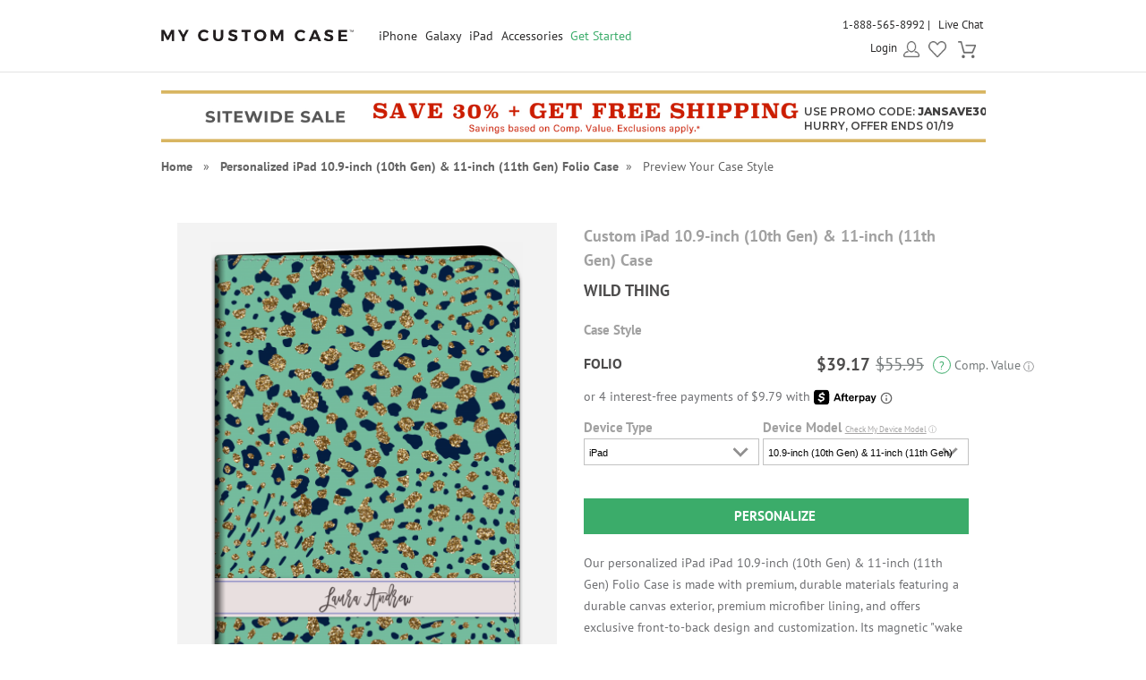

--- FILE ---
content_type: text/html; charset=UTF-8
request_url: https://www.mycustomcase.com/personalized-ipad-10-9-10th-folio-cases/iPad_10.9_10th-info/50084
body_size: 33995
content:
<!DOCTYPE html>
<html xmlns:fb="http://www.facebook.com/2008/fbml" xmlns:og="http://opengraphprotocol.org/schema/" xmlns="http://www.w3.org/1999/xhtml">
<head>
        <script type="application/json" fncls="fnparams-dede7cc5-15fd-4c75-a9f4-36c430ee3a99">
        {
            "f":"80b2b5ebb69841d9bc47bffc9bb46bcf",
            "s":"BRAINTREE_SIGNIN"
        }
    </script>
	<link rel="preconnect" href="https://cdn.mycustomcase.com" />
<script>
    window.delayJs = window.delayJs || [];
    var isLighthouse = "0";
    (function(){
        var oldOnError = window.onerror;
        var currentElement = null;
        var eventTime = null;

        var events = ['click', 'touchstart', 'keydown'];

        events.forEach(function(event) {
            document.addEventListener(event, function(e) {
                currentElement = e.target;
                eventTime = new Date().getTime();
            }, true);
        });

        function getDomPath(element) {
            // If there's no element passed, return an empty string
            if (!element) return '';

            let path = [];

            // Traverse up the DOM tree
            while (element) {
                let tag = element.tagName.toLowerCase();

                // If the element has an ID, append it to the tag
                if (element.id) {
                    tag += `#${element.id}`;
                } else {
                    // For sibling elements, find the index among siblings of the same tag
                    let sibling = element;
                    let index = 1; // Count starts from 1 for the nth-child CSS selector

                    while (sibling.previousElementSibling) {
                        sibling = sibling.previousElementSibling;
                        if (sibling.tagName.toLowerCase() === tag) {
                            index++;
                        }
                    }

                    // Add nth-child for non-ID elements if there's more than one of this tag
                    if (index > 1) {
                        tag += `:nth-child(${index})`;
                    }
                }

                path.unshift(tag); // Add tag at the start of the array
                element = element.parentElement; // Move to the parent element
            }

            return path.join(' > '); // Join the tags with ' > ' to form the path
        }

        function getCurrentElement() {
            if (!currentElement) {
                return null;
            }

            // return the element if it was clicked less than 1 second ago
            if (new Date().getTime() - eventTime < 1000) {
                return currentElement;
            }
        }

        function send(type, data)
        {
            if (navigator.sendBeacon) {
                var formData = new FormData();
                formData.append("type", type);
                formData.append("msg", JSON.stringify(data));
                navigator.sendBeacon("/webservices/logJs.php", formData);
            } else {
                (new Image()).src = "/webservices/logJs.php?type=" + type + "&msg=" + encodeURIComponent(JSON.stringify(data));
            }
        }

        window.onerror = function(){
            if (window.console) {
                console.log(arguments);
            }

            var el = getCurrentElement();

            send("JSError", {
                "type": "error",
                "msg": arguments[0],
                "url": arguments[1],
                "lineno": arguments[2],
                "colno": arguments[3],
                "error": arguments[4],
                "trace": arguments[4] && arguments[4].stack,
                "element": el && getDomPath(el),
                "readyState": document.readyState,
                "time": new Date().getTime(),
            });

            if (oldOnError) {
                oldOnError.apply(this, arguments);
            }

            return false;
        };

    })();

    function getcookie ( cookieName ) {
        var results = document.cookie.match ( '(^|;) ?' + cookieName + '=([^;]*)(;|$)' );
        if ( results )
            return ( unescape ( results[2] ) );
        else
            return '';
    }


</script>

    <script type="text/javascript">
      var MIN_VIEWPORT_WIDTH = 980;
      function getScreenWidth() {
        if (window.matchMedia("(orientation: portrait)").matches) {
          return screen.width < screen.height ? screen.width : screen.height;
        } else {
          return screen.width > screen.height ? screen.width : screen.height;
        }
      }
      function fixViewport() {
        var screenWidth = getScreenWidth();
        var content = "width=device-width, initial-scale=1.0, shrink-to-fit=no";
        if (screenWidth < MIN_VIEWPORT_WIDTH) {
          content = "width=" + MIN_VIEWPORT_WIDTH + ", shrink-to-fit=no";
        }
        var viewport = document.querySelector('meta[name=viewport]')
        if (viewport) {
          viewport.content = content;
        } else {
          var newViewport = document.createElement('meta');
          newViewport.setAttribute('name', 'viewport');
          newViewport.setAttribute('content', content);
          document.head.appendChild(newViewport);
        }
      }
      fixViewport();

            const mql = window.matchMedia("(orientation: portrait)");
      if (mql.addEventListener) {
        mql.addEventListener("change", fixViewport, false);
      } else if (mql.addListener) { // for Safari <= 13
        mql.addListener(fixViewport);
      }
    </script>

<!-- Common JS START -->
<script>
var CDN = 'https://cdn.mycustomcase.com';
var SITE_ID = 6;var isHtml5Supported = typeof(Worker) !== 'undefined' ? 1 : 0; var SITE_CURRENCY_SYMBOL = '$';
var TOLLFREE_PHONE = '1-888-565-8992';	var NEW_IPS_ENABLED = 1;
	var VER_JS_CSS = '75485dbbd110bc8bfb15cf431098f9434208feba';
	var ARTPRINT_MOUNTING_STANDARD_MOUNT = 'SF';
	var ARTPRINT_MOUNTING_FLOATING_STRAIGHT = 'FS';
	var ARTPRINT_MOUNTING_FLOATING_DECKLE = 'FD';
	var ARTPRINT_MOUNTING_MAT = 'MAT';
	var LOG_JS_ERROR = false;
	var WHITE_LOGO_THRESHOLD = '0.62';
	var mobile_single_photo_designer = false;
	var ucd_responsive = false;
	var mobile_dc_designer = false;
	var is_mobile_phone = 0;
	var OPEN_HISTORY_BUTTONS_IN_ANDROID_FBAPP = false;
	var IPS_URL = 'https://ips02.planetart.com';
	var IMAGE_FORMATS_SUPPORTED = ["jpg","jpeg","png","tiff","tif","heic","gif"];
	var SITE_BASE = "";
	var THIRD_PARTY_IS_NOT_TRACKING = false;
	var TRAFFIC_TYPE = 'default';
</script><script src="/scripts/compiled/template_common_75485dbbd110bc8bfb15cf431098f9434208feba_desktop_mcc_thumbs.min.js?75485dbbd110bc8bfb15cf431098f9434208feba" type="application/javascript"></script>

<!-- Common JS END -->
<meta http-equiv="X-UA-Compatible" content="IE=edge,chrome=1">
<meta http-equiv="Content-Type" content="text/html; charset=utf-8"/>
<meta name="format-detection" content="telephone=no"/>
<title> Wild Thing Custom iPad 10.9-inch (10th Gen) &amp; 11-inch (11th Gen) Case</title>
<link rel="canonical" href="https://www.mycustomcase.com/personalized-ipad-10-9-10th-folio-cases/iPad_10.9_10th-info/50084" />
<!-- CSS START -->
<!-- CSS END -->
<!-- JS START -->
<!-- JS END -->

<script type="text/javascript">
var _sf_startpt=(new Date()).getTime();

/*! loadCSS. [c]2017 Filament Group, Inc. MIT License */
(function(w){
    "use strict";
    /* exported loadCSS */
    var loadCSS = function( href, before, media , callback, isFont){
        // Needn't to load font css when running in light house
        if (window.isLighthouse != 0) {
            if (href.indexOf("font") != -1) {
                return ;
            }

            if (href.indexOf("font") !== -1) {
                return ;
            }
        }

        // Arguments explained:
        // `href` [REQUIRED] is the URL for your CSS file.
        // `before` [OPTIONAL] is the element the script should use as a reference for injecting our stylesheet <link> before
        // By default, loadCSS attempts to inject the link after the last stylesheet or script in the DOM. However, you might desire a more specific location in your document.
        // `media` [OPTIONAL] is the media type or query of the stylesheet. By default it will be 'all'
        var doc = w.document;
        var ss = doc.createElement( "link" );
        var ref;
        if( before ){
            ref = before;
        }
        else {
            var refs = ( doc.body || doc.getElementsByTagName( "head" )[ 0 ] ).childNodes;
            ref = refs[ refs.length - 1];
        }

        var sheets = doc.styleSheets;
        ss.rel = "stylesheet";
        ss.href = href;
        ss.onload = callback;
        // temporarily set media to something inapplicable to ensure it'll fetch without blocking render
        ss.media = "only x";

        // wait until body is defined before injecting link. This ensures a non-blocking load in IE11.
        function ready( cb ){
            if( doc.body ){
                return cb();
            }
            setTimeout(function(){
                ready( cb );
            });
        }
        // Inject link
        // Note: the ternary preserves the existing behavior of "before" argument, but we could choose to change the argument to "after" in a later release and standardize on ref.nextSibling for all refs
        // Note: `insertBefore` is used instead of `appendChild`, for safety re: http://www.paulirish.com/2011/surefire-dom-element-insertion/
        ready( function(){
            ref.parentNode.insertBefore( ss, ( before ? ref : ref.nextSibling ) );
        });
        // A method (exposed on return object for external use) that mimics onload by polling document.styleSheets until it includes the new sheet.
        var onloadcssdefined = function( cb ){
            var resolvedHref = ss.href;
            var i = sheets.length;
            while( i-- ){
                if( sheets[ i ].href === resolvedHref ){
                    return cb();
                }
            }
            setTimeout(function() {
                onloadcssdefined( cb );
            });
        };

        function loadCB(){
            if( ss.addEventListener ){
                ss.removeEventListener( "load", loadCB );
            }
            ss.media = media || "all";
        }

        // once loaded, set link's media back to `all` so that the stylesheet applies once it loads
        if( ss.addEventListener ){
            ss.addEventListener( "load", loadCB);
        } else {
            ss.onloadcssdefined = onloadcssdefined;
            onloadcssdefined( loadCB );
        }

        return ss;
    };
    // commonjs
    if( typeof exports !== "undefined" ){
        exports.loadCSS = loadCSS;
    }
	else {
        w.loadCSS = loadCSS;
    }
}( typeof global !== "undefined" ? global : this ));
</script>





    <link rel="apple-touch-icon" sizes="180x180" href="https://cdn3.mycustomcase.com/images/icons/touch/2020/apple-touch-icon.png?v=2">
    <link rel="icon" type="image/png" sizes="32x32" href="https://cdn1.mycustomcase.com/images/icons/touch/2020/favicon-32x32.png?v=2">
    <link rel="icon" type="image/png" sizes="16x16" href="https://cdn3.mycustomcase.com/images/icons/touch/2020/favicon-16x16.png?v=2">
    <link rel="manifest" href="/manifest.json">
    <link rel="mask-icon" href="https://cdn1.mycustomcase.com/images/icons/touch/2020/safari-pinned-tab.svg" color="#5bbad5">
    <meta name="msapplication-TileColor" content="#da532c">
    <meta name="theme-color" content="#ffffff">

<link rel="icon" sizes="192x192" href="https://cdn2.mycustomcase.com/images/icons/touch/2020/180x180.png?v=3"> <!-- For Chrome for Android: -->
<link rel="icon" sizes="180x180" href="https://cdn2.mycustomcase.com/images/icons/touch/2020/180x180.png?v=3">
<link rel="apple-touch-icon-precomposed" sizes="180x180" href="https://cdn2.mycustomcase.com/images/icons/touch/2020/180x180.png?v=3">
<link rel="apple-touch-icon-precomposed" sizes="167x167" href="https://cdn1.mycustomcase.com/images/icons/touch/2020/167x167.png?v=3">
<link rel="apple-touch-icon-precomposed" sizes="152x152" href="https://cdn2.mycustomcase.com/images/icons/touch/2020/152x152.png?v=3">
<link rel="apple-touch-icon-precomposed" sizes="144x144" href="https://cdn2.mycustomcase.com/images/icons/touch/2020/152x152.png?v=3">
<link rel="apple-touch-icon-precomposed" sizes="120x120" href="https://cdn1.mycustomcase.com/images/icons/touch/2020/120x120.png?v=3">
<link rel="apple-touch-icon-precomposed" sizes="114x114" href="https://cdn1.mycustomcase.com/images/icons/touch/2020/120x120.png?v=3">
<link rel="apple-touch-icon-precomposed" sizes="76x76" href="https://cdn1.mycustomcase.com/images/icons/touch/2020/76x76.png?v=3">
<link rel="apple-touch-icon-precomposed" sizes="72x72" href="https://cdn1.mycustomcase.com/images/icons/touch/2020/76x76.png?v=3">
<link rel="apple-touch-icon-precomposed" href="https://cdn2.mycustomcase.com/images/icons/touch/2020/60x60.png?v=3">



	<meta http-equiv="content-type" content="text/html;charset=utf-8" />
	<meta http-equiv="Content-Style-Type" content="text/css" />
	<meta http-equiv="Content-Script-Type" content="text/javascript" />
    <script>
        loadCSS('https://fonts.googleapis.com/css?family=Montserrat:400,600,800|Source+Sans+Pro:300,400,400italic,600,600italic,700,900&display=swap');
    </script>
		<!-- this seems ot be already being loaded locally -->
			<link rel="stylesheet" type="text/css" href="/templates/style.css?75485dbbd110bc8bfb15cf431098f9434208feba" />

        <!--[if IE]>
            <link rel="stylesheet" type="text/css" href="/templates/style_ie.css?75485dbbd110bc8bfb15cf431098f9434208feba" />
        <![endif]-->
	<link href="//cdn.simplytoimpress.com/images/fonts/font-awesome.min.css?75485dbbd110bc8bfb15cf431098f9434208feba" rel="stylesheet" media="none" onload="if(media!='all')media='all'">
	<link rel="stylesheet" type="text/css" href="/templates/dropdown.css?75485dbbd110bc8bfb15cf431098f9434208feba" />
	<link rel="stylesheet" type="text/css" href="/templates/ui-lightness/jquery-ui.css?75485dbbd110bc8bfb15cf431098f9434208feba" />
	<link rel="stylesheet" type="text/css" href="/templates/ui-lightness/custom.css?75485dbbd110bc8bfb15cf431098f9434208feba" />
	<link href="//cdn.simplytoimpress.com/images/fonts/fontface_v5.css?75485dbbd110bc8bfb15cf431098f9434208feba" rel="stylesheet">
	    <script type='text/javascript'>
var disable_attentive = 0;
var gpc_client_signal = 0;
</script>
<script src="/scripts/time_storage.js?75485dbbd110bc8bfb15cf431098f9434208feba" type="application/javascript"></script>

    <script>
        var gtm_disable_attentive = 0;
        window.dataLayer = window.dataLayer || [];
        function gtag(){dataLayer.push(arguments);}

        // UTM Parameter Collection Function
        function getUTMParameters() {
            var utmParams = {
                utm_source: '',
                utm_medium: '',
                utm_campaign: '',
                utm_term: '',
                utm_content: ''
            };

            // Function to get URL parameter
            function getUrlParameter(name) {
                name = name.replace(/[\[]/, '\\[').replace(/[\]]/, '\\]');
                var regex = new RegExp('[\\?&]' + name + '=([^&#]*)');
                var results = regex.exec(location.search);
                return results === null ? '' : decodeURIComponent(results[1].replace(/\+/g, ' '));
            }

            // Function to get from localStorage utm_info object
            function getFromUTMInfo() {
                try {
                    var utmInfo = localStorage.getItem('utm_info');
                    if (utmInfo) {
                        return JSON.parse(utmInfo);
                    }
                } catch (e) {
                    // JSON parse error or localStorage not available
                }
                return {};
            }

            // Check query string first
            var hasQueryParams = false;
            for (var param in utmParams) {
                var queryValue = getUrlParameter(param);
                if (queryValue) {
                    utmParams[param] = queryValue;
                    hasQueryParams = true;
                }
            }

            // If we found UTM params in query string, update localStorage
            if (hasQueryParams) {
                try {
                    var utmInfoObject = {
                        utm_source: utmParams.utm_source,
                        utm_medium: utmParams.utm_medium,
                        utm_campaign: utmParams.utm_campaign
                    };
                    // Only include utm_term and utm_content if they have values
                    if (utmParams.utm_term) utmInfoObject.utm_term = utmParams.utm_term;
                    if (utmParams.utm_content) utmInfoObject.utm_content = utmParams.utm_content;
                    
                    localStorage.setItem('utm_info', JSON.stringify(utmInfoObject));
                } catch (e) {
                    // localStorage not available
                }
            } else {
                // Fallback to localStorage utm_info object
                var storedUTMInfo = getFromUTMInfo();
                utmParams.utm_source = storedUTMInfo.utm_source || '';
                utmParams.utm_medium = storedUTMInfo.utm_medium || '';
                utmParams.utm_campaign = storedUTMInfo.utm_campaign || '';
                utmParams.utm_term = storedUTMInfo.utm_term || '';
                utmParams.utm_content = storedUTMInfo.utm_content || '';
            }

            return utmParams;
        }

        // Get UTM parameters
        var utmData = getUTMParameters();
    </script>

    <script>
    // When all uk sites use consent banner, we should change the to all uk sites
    var consent_mode = TimedStorage.get('consent_mode');
    if (consent_mode === null) {
        gtag('consent', 'default', {
            'ad_storage': 'granted',
            'analytics_storage': 'granted',
            'ad_user_data': 'granted',
            'ad_personalization': 'granted'
        });
    } else {
        gtag('consent', 'default', consent_mode);
    }
</script>


    <script>
        window.dataLayer.push({
            'gtm.pa_customer_id': '',
            'gtm.pa_customer_email': '',
            'gtm.pa_customer_email_hash': '',
            'gtm.pa_no_tracking': 0,
            'gtm.is_scan': 0,
            'gtm.release': 'prod',
            'gtm.cordial_config': 1,
            'gtm.pa_email':'',
            'gtm.disable_attentive': disable_attentive,
            'gtm.pa_page_type': '',
            'gtm.disable_clarity': 0,
            'gtm.pa_customer_id_sha256': '',
            'gtm.pa_customer_email_sha256': '',
            'gtm.pa_customer_phone_sha256': '',
            // UTM Parameters
            'gtm.utm_source': utmData.utm_source,
            'gtm.utm_medium': utmData.utm_medium,
            'gtm.utm_campaign': utmData.utm_campaign,
            'gtm.utm_term': utmData.utm_term,
            'gtm.utm_content': utmData.utm_content,
            // Referrer Information
            'gtm.referrer': document.referrer || '',
            'gtm.cid': "fe1ca6ca0f295aa84d3f2b53f3ede51c"        });
    </script>

    <!-- Google Tag Manager -->
    <script>(function(w,d,s,l,i){w[l]=w[l]||[];w[l].push({'gtm.start':
                new Date().getTime(),event:'gtm.js'});var f=d.getElementsByTagName(s)[0],
            j=d.createElement(s),dl=l!='dataLayer'?'&l='+l:'';j.async=true;j.src=
            'https://metrics.mycustomcase.com/gtm.js?id='+i+dl;f.parentNode.insertBefore(j,f);
        })(window,document,'script','dataLayer','GTM-PBNJGN2');</script>
    <!-- End Google Tag Manager -->
     
    <!-- Google Analytics -->
    <script>
        function trackEvent(category, action, label, value) {
            dataLayer.push({
                'event': 'google_analytics_measurement',
                'gtm.pa_event_catgory': category,
                'gtm.pa_event_action': action,
                'gtm.pa_event_label': label,
                'gtm.pa_event_value': value
            });
        }

        function trackCustomerEvent(pa_event_name, pa_event_parameter_1, pa_event_value_1, pa_event_parameter_2, pa_event_value_2, pa_event_parameter_3, pa_event_value_3) {
             dataLayer.push({
                 'event': 'google_analytics_4_measurement',
                 'gtm.pa_event_name': pa_event_name,
                 'gtm.pa_event_parameter_1': pa_event_parameter_1,
                 'gtm.pa_event_value_1': pa_event_value_1,
                 'gtm.pa_event_parameter_2': pa_event_parameter_2,
                 'gtm.pa_event_value_2': pa_event_value_2,
                 'gtm.pa_event_parameter_3': pa_event_parameter_3,
                 'gtm.pa_event_value_3': pa_event_value_3
             });
        }

        function trackCustomerEventDeDup(pa_event_name, pa_event_parameter_1, pa_event_value_1, pa_event_parameter_2, pa_event_value_2, pa_event_parameter_3, pa_event_value_3) {
            if(dataLayer.filter(function(item) {
                return item['gtm.pa_event_name'] === pa_event_name;
            }).length === 0) {
                dataLayer.push({
                    'event': 'google_analytics_4_measurement',
                    'gtm.pa_event_name': pa_event_name,
                    'gtm.pa_event_parameter_1': pa_event_parameter_1,
                    'gtm.pa_event_value_1': pa_event_value_1,
                    'gtm.pa_event_parameter_2': pa_event_parameter_2,
                    'gtm.pa_event_value_2': pa_event_value_2,
                    'gtm.pa_event_parameter_3': pa_event_parameter_3,
                    'gtm.pa_event_value_3': pa_event_value_3
                });
            }
        }

        function trackCustomerEventMultiParams(pa_event_name, params) {
            var init = {
                'gtm.pa_event_parameter_1': '',
                'gtm.pa_event_value_1': '',
                'gtm.pa_event_parameter_2': '',
                'gtm.pa_event_value_2': '',
                'gtm.pa_event_parameter_3': '',
                'gtm.pa_event_value_3': '',
                'gtm.pa_event_parameter_4': '',
                'gtm.pa_event_value_4': '',
                'gtm.pa_event_parameter_5': '',
                'gtm.pa_event_value_5': '',
                'gtm.pa_event_parameter_6': '',
                'gtm.pa_event_value_6': '',
                'gtm.pa_event_parameter_7': '',
                'gtm.pa_event_value_7': '',
                'gtm.pa_event_parameter_8': '',
                'gtm.pa_event_value_8': '',
            }
            var data = {
                'event': 'google_analytics_4_measurement',
                'gtm.pa_event_name': pa_event_name
            }
            if (params) {
                data = $.extend(init, data, params);
            }
            dataLayer.push(data);
        }
    </script>
    
    <!-- End Google Analytics -->
<script type='text/javascript'>
var gpc_client_signal = 0;
var geo_url_params = "";
</script>
<script type='text/javascript'>
var us_consent_state_list = ["CA","VA","CO","CT","TX","UT","MT"];
</script>
<script>
    function isUsGpcConsentState(geo_country, geo_region) {
        var us_special_states = us_consent_state_list;
        var is_special_state;
        if (geo_country == 'US' && us_special_states.includes(geo_region)) {
            is_special_state = 1;
        } else {
            is_special_state = 0;
        }
        return is_special_state;
    }
</script><script>
    async function getGeo() {
        try {
            const response = await new Promise((resolve, reject) => {
                $.ajax({
                    url: "/webservices/geo.php" + geo_url_params,
                    method: "get",
                    dataType: "json",
                    success: function(data) {
                        resolve(data);
                    },
                    error: function(xhr, status, error) {
                        reject(new Error("Operation failed: " + error));
                    }
                });
            });
            return response;
        } catch (error) {
            DevConsole.error(error);
            return null;
        }
    }
    async function getGeoData() {
            // Try to get geo data from localStorage first
            var cached_geo = TimedStorage.get('geo_data');
            var geo_country, geo_region;
            
            if (cached_geo && cached_geo.geo_country && cached_geo.geo_region) {
                geo_country = cached_geo.geo_country;
                geo_region = cached_geo.geo_region;
                DevConsole.log("Using cached geo data from localStorage");
            } else {
                const data = await getGeo();

                if (!data || typeof data !== 'object') {
                    DevConsole.log("Geo data is invalid or empty:", data);
                    geo_country = '';
                    geo_region = '';
                } else {
                    geo_country = data.geo_country || '';
                    geo_region = data.geo_region || '';

                    // Store geo data to localStorage
                    if (geo_country && geo_region) {
                        TimedStorage.set('geo_data', {
                            geo_country: geo_country,
                            geo_region: geo_region
                        });
                    }
                }
            }
            return {
                geo_country: geo_country,
                geo_region: geo_region
            }
    }

    async function setConsentMode() {
        var consent_mode = TimedStorage.get('consent_mode');
        if (consent_mode === null) {
            const { geo_country, geo_region } = await getGeoData();
            var is_special_state = isUsGpcConsentState(geo_country, geo_region);
            if (gpc_client_signal && is_special_state === 1) {
                var default_consent_mode = {
                    'ad_storage': 'denied',
                    'analytics_storage': 'denied',
                    'ad_user_data': 'denied',
                    'ad_personalization': 'denied'
                }
                gtag('consent', 'update', default_consent_mode);
            } else {
                var default_consent_mode = {
                    'ad_storage': 'granted',
                    'analytics_storage': 'granted',
                    'ad_user_data': 'granted',
                    'ad_personalization': 'granted'
                }
            }
            TimedStorage.set('consent_mode', default_consent_mode);
        }
    }

    setConsentMode();

    function showOnetrustSettingByGeoV2(geo_country, geo_region) {
        var is_special_state = isUsGpcConsentState(geo_country, geo_region);
        if (is_special_state) {
            $('.not-sell-my-info.hidden').removeClass("hidden");
        }
    }

    async function showOnetrustSetting() {
        const { geo_country, geo_region } = await getGeoData();
        showOnetrustSettingByGeoV2(geo_country, geo_region);
    }

    $(document).ready(function() {
        showOnetrustSetting();
    });
</script>
    <script type='text/javascript'>
var cx_chat_type = "chatbot";
var is_responsive = false;
var currency = "USD";
var open_chat = null;
var no_tracking = 0;
var is_scan = 0;
var ga4_measurement_id = "G-93L986EQ8R";
</script>
    <script>
    var startPageName = `Wild Thing Custom iPad 10.9-inch (10th Gen) & 11-inch (11th Gen) Case`;
    // cpsw now is using chatbot by configuring in gtm.changing optChat data may not have effect
    var optChat = {
        scheme: 'https',
        server: 'chatbot.planetart.com',
        w: is_responsive ? '97%': '440px',
        h: is_responsive ? '500px': '580px',
        user_id: '',
        greeting_problem: '',
        params: [{
            "brand" : 'sw',
            "site_id": 'mcc',
            "is_customer": '1',
            "region" : 'us',
            "debug" : '0',
            "newpc" : "0",
            "crm_customer_url" : "https:\/\/www.mycustomcase.com\/personalized-ipad-10-9-10th-folio-cases\/iPad_10.9_10th-info\/50084",
            "start_page_name" : startPageName,
            "params" : "is_b2b=0&user_agent=Mozilla%2F5.0+%28Macintosh%3B+Intel+Mac+OS+X+10_15_7%29+AppleWebKit%2F537.36+%28KHTML%2C+like+Gecko%29+Chrome%2F131.0.0.0+Safari%2F537.36%3B+ClaudeBot%2F1.0%3B+%2Bclaudebot%40anthropic.com%29&cart_id=0&session_id=49Ux2Mxo5VqwbWoxZ9P16x%2BKOn6JmdMsLUktUi1IlwzZTw&Device+ID=fe1ca6ca0f295aa84d3f2b53f3ede51c&url_key=&OPTIMIZELY_VERSION_103=show_AfterPay%7C242%7C0"        }]
    };

    
    (function (i, s, o, r, g, v, a, m) {
        g = v ? g + '?v=' + v : g;
        i['chatbot'] = r;
        i[r] = i[r] || function () {
            (i[r].q = i[r].q || []).push(arguments)
        };
        i[r].l = +new Date();
        a = s.createElement(o);
        m = s.getElementsByTagName(o)[0];
        a.async = 1;
        a.src = g + '?' + Math.round(Date.now() / 1000 / 3600);
        m.parentNode.insertBefore(a, m)
    })(window, document, 'script', 'chatbot', optChat.scheme + '://' + optChat.server + '/chat.js');
    </script>
    <script>
    var chatlinkClicked = false;
    function getChatLinks(greetingProblem = '', orderId = ''){
        if (cx_chat_type == 'livechat') {
            if ( chatlinkClicked ) return;

            chatlinkClicked = true;

            if ( typeof(LC_API) == 'undefined' || typeof(LC_API.is_loaded)=='undefined' || !LC_API.is_loaded() ) { // LC_Invite is set when the API loads
                setTimeout(function() {
                    chatlinkClicked = false;
                    getChatLinks(greetingProblem, orderId);
                }, 250);

                return;
            }
            chatlinkClicked = false;
            LC_API.open_chat_window();
        } else if(cx_chat_type == 'chatbot') {
            if (typeof Chatbot !== "undefined") {
                if (greetingProblem.length > 0 && orderId.length > 0) {
                    optChat.greeting_problem = greetingProblem + "|order_id=" + orderId
                }else{
                    optChat.greeting_problem = ""
                }
                var chatbot = new Chatbot(optChat);
                var existingIframe = document.getElementById('chatbot-frm');
                if(existingIframe) {
                    existingIframe.contentWindow.postMessage({action: 'open'}, '*');
                } else {
                    chatbot.open();
                }
            }
        } else {
            if (typeof brandembassy !== "function") {
                initCxone();
                setCxoneCookie();
                brandembassy('openChatWindow');
            } else {
                brandembassy('openChatWindow');
            }
        }
    }

    function initCxone() {
        (function (i, s, o, r, g, v, a, m) {
            g = v ? g + '?v=' + v : g; i['BrandEmbassy'] = r;
            i[r] = i[r] || function () { (i[r].q = i[r].q || []).push(arguments) }; i[r].l = +new Date();
            a = s.createElement(o); m = s.getElementsByTagName(o)[0]; a.async = 1;
            a.src = g + '?' + Math.round(Date.now() / 1000 / 3600); m.parentNode.insertBefore(a, m)
        }) (window, document, 'script', 'brandembassy', 'https://livechat-static-de-na1.niceincontact.com/4/chat.js');

        brandembassy('init', 2338, nice_cxone_chat_key);
        if (is_responsive) {
            brandembassy('setOffsetY', '0');
            brandembassy('setCustomCss', '[data-selector="WIDGET"] {height:60px !important; width:60px !important;}');
        }
    }

    function setCxoneCookie() {
        // Set autoload chat cookie in 1 day
        var cxone_chat_autoload = getcookie('CXONE_CHAT_AUTOLOAD');
        if (!cxone_chat_autoload) {
            var expireStr = '';
            var today = new Date();
            var expire = new Date();
            expire.setTime(today.getTime() + 3600 * 1000 * 10);
            expireStr = ";expires="+expire.toGMTString();
            document.cookie = "CXONE_CHAT_AUTOLOAD" +"="+escape("1") + ";path=/" + expireStr + ';secure';
        }
    }

    var try_chat_link_times = 0;

    function tryCallingChatLink() {
        try_chat_link_times += 1;
        if (try_chat_link_times > 6) {
            return;
        }
        if (typeof Chatbot !== 'undefined') {
            getChatLinks();
        } else {
            setTimeout(tryCallingChatLink, 500);
        }
    }

    $(function() {
        if (open_chat) {
            tryCallingChatLink();
        }
    });

    // Get GA4 client_id
    if (ga4_measurement_id) {
        const clientIdPromise = new Promise(resolve => {
            gtag('get', ga4_measurement_id, 'client_id', resolve)
        });
        clientIdPromise.then((client_id) => {
            setcookie('ga4_client_id', client_id, 365);
        });
    }
</script>
    <script type='text/javascript'>
var utm_info = [];
var source_info = {"deeplink":""};
</script>
<script src="/scripts/local_storage_utm_info.js?75485dbbd110bc8bfb15cf431098f9434208feba" type="application/javascript"></script>

</head>
<body class="MCC body-personalized-ipad-10-9-10th-folio-casesiPad10910th-info50084 ">

        <div id="Container" class="redesign ">

            
            <div id="wrap" >
                <div id="header" class="redesign without_lightning">
	<div class="head">

		<div id="logo_6" class="logo_wrapper">
			<div class="logo"><a href="/"><img src="https://cdn2.mycustomcase.com/images/mycustomcase-logo6.png" alt="MyCustomCase Logo" /></a></div>
		</div>

		<!--[if IE 9]><html class="ie ie9 lte9"><![endif]-->
<div id="nav">
	<ul>
									<li class="nav-li cases">
					<a class="nav_title not_clickable" href="javascript:void(0);">iPhone</a>
											<ul class="cases_submenu" style="display: none;">
							<div class="shadow_wrapper">
								<li><a href="/personalized-iphone-air-case">iPhone Air<span class="new-callout">New!</span></a></li><li><a href="/personalized-iphone-17-pro-max-case">iPhone 17 Pro Max<span class="new-callout">New!</span></a></li><li><a href="/personalized-iphone-17-pro-case">iPhone 17 Pro<span class="new-callout">New!</span></a></li><li><a href="/personalized-iphone-17-case">iPhone 17<span class="new-callout">New!</span></a></li><li><a href="/personalized-iphone-16e-case">iPhone 16e</a></li><li><a href="/personalized-iphone-16-pro-max-case">iPhone 16 Pro Max</a></li><li><a href="/personalized-iphone-16-pro-case">iPhone 16 Pro</a></li><li><a href="/personalized-iphone-16-plus-case">iPhone 16 Plus</a></li><li><a href="/personalized-iphone-16-case">iPhone 16</a></li><li><a href="/personalized-iphone-15-pro-max-case">iPhone 15 Pro Max</a></li><li><a href="/personalized-iphone-15-pro-case">iPhone 15 Pro</a></li><li><a href="/personalized-iphone-15-plus-case">iPhone 15 Plus</a></li><li><a href="/personalized-iphone-15-case">iPhone 15</a></li><li><a href="/personalized-iphone-14-pro-max-case">iPhone 14 Pro Max</a></li><li><a href="/personalized-iphone-14-pro-case">iPhone 14 Pro</a></li><li><a href="/personalized-iphone-14-plus-case">iPhone 14 Plus</a></li><li><a href="/personalized-iphone-14-case">iPhone 14</a></li><li><a href="/personalized-iphone-13-pro-max-case">iPhone 13 Pro Max</a></li><li><a href="/personalized-iphone-13-pro-case">iPhone 13 Pro</a></li><li><a href="/personalized-iphone-13-case">iPhone 13</a></li><li><a href="/personalized-iphone-13-mini-case">iPhone 13 Mini</a></li><li><a href="/personalized-iphone-12-pro-max-case">iPhone 12 Pro Max</a></li><li><a href="/personalized-iphone-12-pro-case">iPhone 12 Pro</a></li><li><a href="/personalized-iphone-12-case">iPhone 12</a></li><li><a href="/personalized-iphone-12-mini-case">iPhone 12 Mini</a></li><li><a href="/personalized-iphone-se-case">iPhone SE (2nd & 3rd Gen)</a></li><li><a href="/personalized-iphone-11pro-max-case">iPhone 11 Pro Max</a></li><li><a href="/personalized-iphone-11pro-case">iPhone 11 Pro</a></li><li><a href="/personalized-iphone-11-case">iPhone 11</a></li><li><a href="/personalized-iphone-xs-max-case">iPhone XS Max</a></li><li><a href="/personalized-iphone-x-case">iPhone X/XS</a></li><li><a href="/personalized-iphone-xr-case">iPhone XR</a></li><li><a href="/personalized-iphone-7-8-case">iPhone 7/8</a></li><li><a href="/personalized-iphone-7-8-plus-case">iPhone 7/8 Plus</a></li><li><a href="/personalized-iphone-6-case">iPhone 6/6s</a></li><li><a href="/personalized-iphone-6-plus-case">iPhone 6/6s Plus</a></li>										<div class="clear"></div>
																</div>
						</ul>
									</li>
							<li class="nav-li cases">
					<a class="nav_title not_clickable" href="javascript:void(0);">Galaxy</a>
											<ul class="cases_submenu" style="display: none;">
							<div class="shadow_wrapper">
								<li><a href="/personalized-samsung-galaxy-s25-case">Samsung Galaxy S25<span class="new-callout">New!</span></a></li><li><a href="/personalized-samsung-galaxy-s25-plus-case">Samsung Galaxy S25+<span class="new-callout">New!</span></a></li><li><a href="/personalized-samsung-galaxy-s25-ultra-case">Samsung Galaxy S25 Ultra<span class="new-callout">New!</span></a></li><li><a href="/personalized-samsung-galaxy-s24-case">Samsung Galaxy S24</a></li><li><a href="/personalized-samsung-galaxy-s24-plus-case">Samsung Galaxy S24+</a></li><li><a href="/personalized-samsung-galaxy-s24-ultra-case">Samsung Galaxy S24 Ultra</a></li><li><a href="/personalized-samsung-galaxy-s23-case">Samsung Galaxy S23</a></li><li><a href="/personalized-samsung-galaxy-s23-plus-case">Samsung Galaxy S23+</a></li><li><a href="/personalized-samsung-galaxy-s23-ultra-case">Samsung Galaxy S23 Ultra</a></li><li><a href="/personalized-samsung-galaxy-s22-case">Samsung Galaxy S22</a></li><li><a href="/personalized-samsung-galaxy-s22-plus-case">Samsung Galaxy S22+</a></li><li><a href="/personalized-samsung-galaxy-s22-ultra-case">Samsung Galaxy S22 Ultra</a></li><li><a href="/personalized-samsung-galaxy-s21-5g-case">Samsung Galaxy S21 5G</a></li><li><a href="/personalized-samsung-galaxy-s21-plus-5g-case">Samsung Galaxy S21+ 5G</a></li><li><a href="/personalized-samsung-galaxy-s21-ultra-5g-case">Samsung Galaxy S21 Ultra 5G</a></li><li><a href="/personalized-samsung-galaxy-s20-plus-5g-case">Samsung Galaxy S20+ 5G</a></li><li><a href="/personalized-samsung-galaxy-s20-ultra-5g-case">Samsung Galaxy S20 Ultra 5G</a></li>										<div class="clear"></div>
																</div>
						</ul>
									</li>
							<li class="nav-li cases">
					<a class="nav_title not_clickable" href="javascript:void(0);">iPad</a>
											<ul class="cases_submenu" style="display: none;">
							<div class="shadow_wrapper">
								<li><a href="/personalized-ipad-pro-12-9-4th-folio-cases">iPad Pro 12.9-inch (4th Gen)</a></li><li><a href="/personalized-ipad-pro-12-9-folio-cases">iPad Pro 12.9-inch (3rd Gen)</a></li><li><a href="/personalized-ipad-pro-case">iPad Pro 12.9-inch (1st & 2nd Gen)</a></li><li><a href="/personalized-ipad-pro-11-m4-folio-cases">iPad Pro 11-inch (M4)<span class="new-callout">New!</span></a></li><li><a href="/personalized-ipad-pro-11-2nd-folio-cases">iPad Pro 11-inch (2nd Gen)</a></li><li><a href="/personalized-ipad-pro-11-folio-cases">iPad Pro 11-inch (1st Gen)</a></li><li><a href="/personalized-ipad-pro-9-7-folio-cases">iPad Pro 9.7-inch</a></li><li><a href="/personalized-ipad-10-9-10th-folio-cases">iPad 10.9-inch (10th Gen) & 11-inch (11th Gen)<span class="new-callout">New!</span></a></li><li><a href="/personalized-ipad-air-4-cases">iPad Air 4th, 5th Gen & 11-inch (M2/M3)<span class="new-callout">New!</span></a></li><li><a href="/personalized-ipad-air-2-folio-cases">iPad Air (2nd Gen)</a></li><li><a href="/personalized-ipad-air-cases">iPad Air (1st Gen)</a></li><li><a href="/personalized-ipad-case">iPad 2/3/4</a></li><li><a href="/personalized-ipad-mini-4-folio-case">iPad mini 4</a></li><li><a href="/personalized-ipad-mini-retina-cases">iPad mini 2/3</a></li><li><a href="/personalized-ipad-mini-case">iPad mini</a></li>										<div class="clear"></div>
																</div>
						</ul>
									</li>
							<li class="nav-li cases">
					<a class="nav_title not_clickable" href="javascript:void(0);">Accessories</a>
											<ul class="cases_submenu" style="display: none;">
							<div class="shadow_wrapper">
								<li><a href="/custom-wireless-charger">Wireless Chargers</a></li><li><a href="/custom-apple-watch-bands">Apple Watch Bands<span class="new-callout">New!</span></a></li>										<div class="clear"></div>
																</div>
						</ul>
									</li>
							<li class="nav-li get_started">
					<a class="nav_title" href="/get-started">Get Started</a>
									</li>
					<div class="clear"></div>
	</ul>
</div>
<script src="/scripts/navTop/mcc_navtop.js?75485dbbd110bc8bfb15cf431098f9434208feba" type="application/javascript"></script>



		<div id="submenu">
			<script>
				// Set a flag so facebook callback knows we are the login page and not the designer page
				var facebookLoginPage = true;
			</script>
			<ul class="first_list">
                                    <li class="phone_number"><a style="cursor:default; color:#2b2a2a;"  href="javascript:void(0);">1-888-565-8992</a></li>
                								<li><a href="javascript:void(0);" onclick="getChatLinks();">Live Chat</a></li>
							</ul>
			<ul>
								<li class="viewcart">
					<a href="/cart" id="nav_cart" class="cart-link">
						<img src="https://cdn1.mycustomcase.com/images/cart_icon.png" title="Cart" alt="Cart" />
						                    </a>
                    <div id="nav_cart_num" class="number_of_items hide-on-none chrome_mac" style="display:none;">0</div>
				</li>
				<li class="favorites">
					<a href="/favorites"><img src="https://cdn2.mycustomcase.com/images/favorites_icon.png" title="My Favorites" alt="My Favorites" /></a>
					<div id="favoriteLink" class="number_of_favorites chrome_mac						 no-display">0					</div>
				</li>

				<li class="my_account">
											<a class="my_account_link" href="/secure/myaccount">Login</a>
									</li>
				<div class="clear"></div>
			</ul>
		</div>

        
		<div class="clear"></div>

	</div>

</div>


    <div class="lowerPromoBanner">
                        <div id="promo_banner_wrapper" style="position:relative;">
                <div class="centering promo-banner-image"><img alt="Current Promo: Sitewide Sale Save 30% + Get Free Shipping" src="https://commcontents3.planetart.com/prod/promos/eb7848e4-15bf-4c6a-9107-661376aeae2e1.jpg" /></div>
                                    <div id="clickable_promo_div" style="font-family:Montserrat,sans-serif;font-weight: 600;left:78%;top:29%;height:30px;width:300px;background-color:#ffffff;color:#424141;line-height:16px;;position:absolute;">
                    <div style="height:100%; display: flex; align-items: center;"><div>USE PROMO CODE: <div id='site_banner_cover' style='display: inline;font-weight: bolder;color: #424141; '>JANSAVE30</div><br>HURRY, OFFER ENDS 01/19</div></div>                </div>
                            </div>
                    </div>


<script>
var mobile_single_photo_designer = false;
var ucd_responsive = false;
var mobile_dc_designer = false;
if ($(".lowerPromoBanner").children().length === 0) {
    $(".lowerPromoBanner").addClass("hide");
}
</script>
                <div id="bd"  >
                                                                <script type='text/javascript'>
var caption_opt_arr = {"opt_672":"data_optid_Folio","opt_674":"data_optid_Folio","opt_675":"data_optid_Folio","opt_676":"data_optid_Folio","opt_744":"data_optid_Folio","opt_773":"data_optid_Folio","opt_774":"data_optid_Folio","opt_778":"data_optid_Folio","opt_781":"data_optid_Slim","opt_782":"data_optid_ExtraDurable","opt_783":"data_optid_ExtraDurable","opt_784":"data_optid_Slim","opt_791":"data_optid_FolioCase","opt_792":"data_optid_FolioCase","opt_820":"data_optid_ExtraDurable","opt_823":"data_optid_ExtraDurable","opt_824":"data_optid_Slim","opt_826":"data_optid_FolioCase","opt_833":"data_optid_FolioCase","opt_879":"data_optid_FolioCase","opt_880":"data_optid_FolioCase","opt_881":"data_optid_Folio","opt_882":"data_optid_Folio","opt_888":"data_optid_ExtraDurable","opt_889":"data_optid_FolioCase","opt_891":"data_optid_ExtraDurable","opt_892":"data_optid_FolioCase","opt_894":"data_optid_ExtraDurable","opt_895":"data_optid_FolioCase","opt_907":"data_optid_FolioCase","opt_910":"data_optid_FolioCase","opt_913":"data_optid_FolioCase","opt_914":"data_optid_Folio","opt_915":"data_optid_Folio","opt_916":"data_optid_Folio","opt_938":"data_optid_FolioCase","opt_939":"data_optid_FolioCase","opt_940":"data_optid_FolioCase","opt_942":"data_optid_ExtraDurable","opt_944":"data_optid_ExtraDurable","opt_946":"data_optid_ExtraDurable","opt_947":"data_optid_FolioCase","opt_949":"data_optid_FolioCase","opt_950":"data_optid_FolioCase","opt_951":"data_optid_Slim","opt_952":"data_optid_Slim","opt_953":"data_optid_Slim","opt_954":"data_optid_Slim","opt_955":"data_optid_ExtraDurable","opt_956":"data_optid_ExtraDurable","opt_957":"data_optid_ExtraDurable","opt_958":"data_optid_ExtraDurable","opt_1026":"data_optid_Slim","opt_1027":"data_optid_ExtraDurable","opt_1028":"data_optid_FolioCase","opt_1029":"data_optid_Slim","opt_1030":"data_optid_ExtraDurable","opt_1031":"data_optid_FolioCase","opt_1032":"data_optid_Slim","opt_1033":"data_optid_ExtraDurable","opt_1034":"data_optid_FolioCase","opt_1035":"data_optid_Slim","opt_1036":"data_optid_ExtraDurable","opt_1037":"data_optid_FolioCase","opt_1062":"data_optid_ExtraDurable","opt_1069":"data_optid_ExtraDurable","opt_1070":"data_optid_FolioCase","opt_1072":"data_optid_ExtraDurable","opt_1073":"data_optid_FolioCase","opt_1075":"data_optid_ExtraDurable","opt_1076":"data_optid_FolioCase","opt_1093":"data_optid_ExtraDurable","opt_1094":"data_optid_ExtraDurable","opt_1095":"data_optid_ExtraDurable","opt_1096":"data_optid_ExtraDurable","opt_1097":"data_optid_Slim","opt_1098":"data_optid_Slim","opt_1099":"data_optid_Slim","opt_1100":"data_optid_Slim","opt_1101":"data_optid_FolioCase","opt_1102":"data_optid_FolioCase","opt_1103":"data_optid_FolioCase","opt_1104":"data_optid_FolioCase","opt_1109":"data_optid_Folio","opt_1116":"data_optid_ExtraDurable","opt_1117":"data_optid_FolioCase","opt_1119":"data_optid_ExtraDurable","opt_1120":"data_optid_FolioCase","opt_1122":"data_optid_ExtraDurable","opt_1123":"data_optid_FolioCase","opt_1129":"data_optid_FolioCase","opt_1130":"data_optid_FolioCase","opt_1131":"data_optid_FolioCase","opt_1132":"data_optid_FolioCase","opt_1133":"data_optid_Slim","opt_1134":"data_optid_Slim","opt_1135":"data_optid_Slim","opt_1136":"data_optid_Slim","opt_1137":"data_optid_ExtraDurable","opt_1138":"data_optid_ExtraDurable","opt_1139":"data_optid_ExtraDurable","opt_1140":"data_optid_ExtraDurable","opt_1142":"data_optid_ExtraDurable","opt_1143":"data_optid_FolioCase","opt_1145":"data_optid_ExtraDurable","opt_1146":"data_optid_FolioCase","opt_1148":"data_optid_ExtraDurable","opt_1149":"data_optid_FolioCase","opt_1159":"data_optid_Folio","opt_1161":"data_optid_FolioCase","opt_1162":"data_optid_FolioCase","opt_1163":"data_optid_FolioCase","opt_1164":"data_optid_FolioCase","opt_1165":"data_optid_Slim","opt_1166":"data_optid_Slim","opt_1167":"data_optid_Slim","opt_1168":"data_optid_Slim","opt_1169":"data_optid_ExtraDurable","opt_1170":"data_optid_ExtraDurable","opt_1171":"data_optid_ExtraDurable","opt_1172":"data_optid_ExtraDurable","opt_1175":"data_optid_Slim","opt_1176":"data_optid_Slim","opt_1177":"data_optid_Slim","opt_1178":"data_optid_ExtraDurable","opt_1179":"data_optid_ExtraDurable","opt_1180":"data_optid_ExtraDurable","opt_1181":"data_optid_FolioCase","opt_1182":"data_optid_FolioCase","opt_1183":"data_optid_FolioCase","opt_1184":"data_optid_FolioCase","opt_1185":"data_optid_Slim","opt_1186":"data_optid_ExtraDurable","opt_1187":"data_optid_Slim","opt_1188":"data_optid_Slim","opt_1189":"data_optid_Slim","opt_1190":"data_optid_Slim","opt_1191":"data_optid_ExtraDurable","opt_1192":"data_optid_ExtraDurable","opt_1193":"data_optid_ExtraDurable","opt_1194":"data_optid_ExtraDurable"};
var product_caption_arr = {"154":["Folio"],"7":["Folio"],"8":["Folio"],"153":["Folio"],"254":["Folio"],"516":["Folio"],"517":["Folio"],"520":["Folio"],"522":["Slim","ExtraDurable","FolioCase"],"521":["ExtraDurable","Slim"],"189":["FolioCase"],"529":["ExtraDurable"],"530":["ExtraDurable","Slim"],"531":["FolioCase"],"540":["FolioCase"],"538":["FolioCase"],"539":["FolioCase"],"546":["Folio"],"547":["Folio"],"548":["ExtraDurable","FolioCase"],"549":["ExtraDurable","FolioCase"],"550":["ExtraDurable","FolioCase"],"554":["FolioCase"],"555":["FolioCase"],"556":["FolioCase"],"557":["Folio"],"558":["Folio"],"563":["Folio"],"565":["FolioCase","ExtraDurable"],"566":["FolioCase","ExtraDurable"],"567":["FolioCase","ExtraDurable"],"571":["FolioCase","Slim","ExtraDurable"],"573":["FolioCase","Slim","ExtraDurable"],"574":["FolioCase","Slim","ExtraDurable"],"572":["Slim","ExtraDurable"],"559":["Slim","ExtraDurable","FolioCase"],"560":["Slim","ExtraDurable","FolioCase"],"561":["Slim","ExtraDurable","FolioCase"],"562":["Slim","ExtraDurable","FolioCase"],"575":["ExtraDurable"],"579":["ExtraDurable","FolioCase"],"580":["ExtraDurable","FolioCase"],"581":["ExtraDurable","FolioCase"],"584":["ExtraDurable","Slim","FolioCase"],"585":["ExtraDurable","Slim","FolioCase"],"586":["ExtraDurable","Slim","FolioCase"],"587":["ExtraDurable","Slim","FolioCase"],"589":["Folio"],"592":["ExtraDurable","FolioCase"],"593":["ExtraDurable","FolioCase"],"594":["ExtraDurable","FolioCase"],"598":["FolioCase","Slim","ExtraDurable"],"597":["FolioCase","Slim","ExtraDurable"],"596":["FolioCase","Slim","ExtraDurable"],"595":["FolioCase","Slim","ExtraDurable"],"599":["ExtraDurable","FolioCase"],"600":["ExtraDurable","FolioCase"],"601":["ExtraDurable","FolioCase"],"603":["Folio"],"608":["FolioCase","Slim","ExtraDurable"],"609":["FolioCase","Slim","ExtraDurable"],"607":["FolioCase","Slim","ExtraDurable"],"606":["FolioCase","Slim","ExtraDurable"],"610":["Slim","ExtraDurable","FolioCase"],"611":["Slim","ExtraDurable","FolioCase"],"612":["Slim","ExtraDurable","FolioCase"],"613":["FolioCase","Slim","ExtraDurable"],"614":["Slim","ExtraDurable"],"615":["Slim","ExtraDurable"],"616":["Slim","ExtraDurable"],"617":["Slim","ExtraDurable"]};
var device_groups = [{"id":1,"caption":"iPhone","image":"devices\/select_group_1v4.jpg","show":null,"pa_images":"devices\/iPhone5S.jpg"},{"id":2,"caption":"Samsung Galaxy ","image":"devices\/select_group_2v4.jpg","show":null,"pa_images":"devices\/SS5.jpg"},{"id":6,"caption":"iPad","image":"devices\/select_group_6v5.jpg","show":null,"pa_images":"devices\/iPadMini.jpg"},{"id":8,"caption":"iPad mini","image":"devices\/select_group_8v4.jpg","show":null,"pa_images":"devices\/iPadMini.jpg"}];
var isSafari = false;
</script>
    <div class="white_body">

        <!-- Breadcrumbs Begin -->
        <div class="breadcrumbs">
            <a href="/" style="font-weight:bold;">Home</a> &nbsp; &raquo; &nbsp;
                        <a href="/personalized-ipad-10-9-10th-folio-cases">Personalized iPad 10.9-inch (10th Gen) & 11-inch (11th Gen) Folio Case</a>&nbsp; &raquo; &nbsp;

            Preview Your Case Style
        </div>
        <!-- Breadcrumbs End -->

        <div class="clear"></div>

        <div id="detail" class="personalization-container with-comp-value">
            <div class="case-preview">
                <div class="case-image">
                    <img id="case_img_spinner" src="https://cdn1.mycustomcase.com/images/loader_transparent.gif">
                    <img id="case_img" src="" alt="Wild Thing Custom iPad 10.9-inch (10th Gen) & 11-inch (11th Gen) Case" />
                    <img id="backOverlay" class="back">
                    <div class="backtips"><span id="back_tips"></span></div>
                    
                </div>
                <div class="case-thumbnails">
                    <div class="magsafe-notice hide">
                        <img id="magsafe-icon" src="https://cdn3.mycustomcase.com/images/magsafe/magsafe-icon.png">
                        <span>MagSafe-Compatible Case</span>
                    </div>
                    <div class="mcc-favorite-icon" data_opt_id="1109" data_design_id="50084" data_product_id="589">
                        <input class="mcc-favorite-btn btn_unfav" value=" " type="image" src="//cdn1.mycustomcase.com/images/blank.png" title="">
                    </div>
                    <div class="case-thumbnail case-thumbnail-front selected" data-value="front" >
                        <img id="case_thumb_front" class="special-1109" src="https://cdn2.mycustomcase.com/images/loader-transparent.gif">
                    </div>
                    <div class="case-thumbnail case-thumbnail-back hide" data-value="back">
                        <img id="case_thumb_back" src="">
                    </div>
                                                            <div class="case-thumbnail case-thumbnail-folio case-ipad-folio " data-value="folio">
                        <img id="case_thumb_folio2" src="//cdn3.mycustomcase.com/images/ipad_folio.png">
                    </div>
                    <div class="case-thumbnail case-thumbnail-folio case-ipad-folio " data-value="folio">
                        <img id="case_thumb_folio" src="//cdn3.mycustomcase.com/images/folio2.png">
                    </div>

                    <div class="case-thumbnail case-thumbnail-folio case-phone-folio hide" data-value="folio">
                        <img id="case_thumb_credit_folio1" src="//cdn1.mycustomcase.com/images/iphone_nostrap.jpg">
                    </div>
                    <div class="case-thumbnail case-thumbnail-folio case-phone-folio hide" data-value="folio">
                        <img id="case_thumb_credit_folio2" src="//cdn3.mycustomcase.com/images/iphone_angled.jpg">
                    </div>
                    <div class="case-thumbnail case-phone-magsafe case-thumbnail-magsafe hide" data-value="magsafe">
                        <img id="case_thumb_magsafe" src="https://cdn2.mycustomcase.com/images/magsafe/magsafe-preview.jpg" data-preview="https://cdn3.mycustomcase.com/images/magsafe/magsafe-preview-description.png">
                    </div>
                </div>

                            </div>
            <div class="case-options">
                <h1 class="">
    <span class="case-title">
        Custom iPad 10.9-inch (10th Gen) & 11-inch (11th Gen) Case    </span>
    <span class="design-caption">
        Wild Thing    </span>
</h1>                                <div class="case-options-list filter-skip with-comp-value">
                    <div class="case-options-title">
                        <span>Case Style</span>
                    </div>
                                            <div class="case-option " data_opt_id="1109" data_design_id="50084">
                            <label class="radiocheck">
                                <input type="radio" data_opt_id = 1109 data_design_id = 50084 name="option_id" value="1109" style="display: none;" checked='checked'>
                                <div class="check"  style="display:none;"></div>
                                Folio                            </label>
                            <div class="pricing-block">

                                
                                <div class="sale-price">$39.17</div>

                                                                <div class="retail-price strikethrough">
                                        $55.95                                </div>
                                
                                                                    <div><a class="more-info" href="javascript:moreInfoDialog(1109);">?</a></div>
                                
                                <span class="text-comp-value " style="padding:0 4px;position:relative;top:-1.0121px;">Comp. Value</span><div class="info-tooltip-wrapper " hide-in-email>
    <div class="reference" data-down-side-key="0">
        <i class="info-icon">ⓘ</i>
    </div>
    <div class="tooltip-content">
        <div class="popover-arrow"></div>
        <div class="popover-content ">

            
            <p class="message-tip">
                MyCustomCase is proud to offer high-quality personalized products at affordable prices. Our Comparable Value (or Comp. Value) prices are based on the prices at which similar items have been previously offered for sale by MyCustomCase and/or other retailers.                <div id="progress-bar-container">
                    <div id="progress-bar"></div>
                </div>
            </p>

        </div>

                    <div class="close-button"></div>
        
    </div>
    
</div>

<style >


                                                                                                    .info-tooltip-wrapper {
                                                                                                        top:-0.8px !important;
                                                                                                        left:-5px;
                                                                                                    }
.info-tooltip-wrapper {
    display: inline-block;
    position: relative;
    top:-3px;
}
.info-tooltip-wrapper .popover-content {
 padding: initial;
}
.info-tooltip-wrapper p.message-tip {
 padding: initial;
 margin: initial;
}
.info-tooltip-wrapper .reference {
    margin-left: 4px;
    cursor: pointer;
}

.info-tooltip-wrapper .reference .info-icon {
    font-size: 12px;
    font-style: normal;
    display: block;
}

.info-tooltip-wrapper .tooltip-content {
    font-size: 12px;
    line-height: 18px;
    position: absolute;
    left: 0.9rem;
    bottom: 0px;
    z-index: 10;
    padding: 10px 32px 10px 16px;
    border-radius: 8px;
    background-color: white;
    transform: translate(-50%, -24px);
    word-spacing: 0;
    box-shadow: 0 2px 12px 0 rgba(0, 0, 0, .1);
    display: none;
    width: 330px;
}

.message-tip {
 white-space: initial !important;
}


.arrow-up {
    width: 0; 
    height: 0; 
    border-left: 10px solid transparent;
    border-right: 10px solid transparent;
    border-bottom: 20px solid black;
}

.popover-arrow-downside{
  border-top-color: transparent !important;
  border-bottom-color: #ddd !important;
  border-bottom-width: 6px !important;
}
.popover-arrow-downside::after
{
  border-top-color: transparent !important;
  border-bottom-color: #fff !important;
  border-bottom-width: 6px !important;
  position: relative !important;
  top: -5px !important;
}

.info-tooltip-wrapper .tooltip-content .popover-arrow {
    position: absolute;
    display: block;
    width: 0;
    height: 0;
    filter: drop-shadow(0 2px 12px rgba(0, 0, 0, 0.03));
    left: 50%;
    border: solid transparent 6px;
    bottom: -6px;
    border-bottom-width: 0;
    border-top-color: #ddd;
    transform: translateX(-6px);
}
.info-tooltip-wrapper .tooltip-content .popover-arrow::after {
    content: " ";
    position: absolute;
    display: block;
    width: 0;
    height: 0;
    border: solid transparent 6px;
    margin-left: -6px;
    bottom: 1px;
    border-bottom-width: 0;
    border-top-color: #fff;
}
.info-tooltip-wrapper .tooltip-content .popover-arrow:not(.popover-arrow-downside){
  border-top-width: 6px !important;
  bottom: -6px !important;
}
.info-tooltip-wrapper .tooltip-content .popover-arrow:not(.popover-arrow-downside)::after{
  border-top-width: 6px !important;
}

.info-tooltip-wrapper .tooltip-content .close-button {
    background: url(https://static.personalcreations.com/personalcreations/siteimages/close-icon.svg) transparent no-repeat;
    background-size: 100% 100%;
    cursor: pointer;
    width: 10px;
    height: 10px;
    position: absolute;
    right: 16px;
    top: 15px;
}
.trigger-info-icon {
    position: absolute;
    width: 35px;
    height: 35px;
    top: -11px;
    left: -4px;

}
#progress-bar-container {
  display: none;
  position: absolute;
  bottom: 0;
  left: 0;
  width: 100%;
  height: 0px;
}

#progress-bar {
  width: 100%;
  height: 100%;
  background-color: #4caf50;
  transition: width 1s linear;
}
.PA #progress-bar {
  background-color: #33d3b8;
}
.tooltip-content .ui-dialog{
 width: initial !important;
 position: initial !important;
 box-shadow: initial !important;
}
@media (max-width: 576px) {
    .tooltip-content .ui-dialog .close-button {
        width: 4.95vw !important;
        height: 4.95vw !important;
        top: 5vw !important;
        right: 5vw !important;
    }
    .tooltip-content .ui-dialog {
       padding-bottom: 5vw !important;
       border: none !important;
    }
    .tooltip-content .ui-dialog .ui-dialog-title {
           text-align: center !important;
    }
}
</style><script>
    $(document).ready(function (){
        var parent_container_add_width_by_overflow_content_larger_400 = 0;
        var parent_container_add_width_by_overflow_content_smaller_400 = 0;
        if(document.body.clientWidth > 400) {
            $('.info-tooltip-wrapper').addClass('client_width_larger_400');
            parent_container_add_width_by_overflow_content_larger_400 = 0        } else {
            $('.info-tooltip-wrapper').addClass('client_width_smaller_400')
            parent_container_add_width_by_overflow_content_smaller_400 = 0        }
        if ($('.info-tooltip-wrapper').length > 0) {
            $('.info-tooltip-wrapper .reference').on('click', function (event) {
                event.stopPropagation();
                event.stopImmediatePropagation();
                event.preventDefault();
                $('.tooltip-content').hide();
                var tooltipContent = $(this).siblings('.tooltip-content');
                
                if(true) {//once the div overflow,in this case no need to adjust,but in mobile still need adjust by <parent_container_add_width_by_overflow_content>
                    var referenceOffset = $(this).offset().left;
                    var containerEle = $(this).parents('.pricing-block');
                    if( containerEle.length <= 0 ){
                        containerEle = $(this).parent().parent().parent();
                    }
                    var containerOffset= containerEle.offset().left;
                    var emptyDistance = containerEle.width() - referenceOffset + containerOffset;
                    var offsetDistance = (tooltipContent.outerWidth() / 2) - (emptyDistance + 6);
                    if (offsetDistance > 0) {
                        //ipad issue need to adjust
                        var $tabletAdjuest = 0;
                        if( isTouchAble() && 40) {
                            $tabletAdjuest = 40;
                        }

                        offsetDistance = offsetDistance - 88 + $tabletAdjuest - parent_container_add_width_by_overflow_content_larger_400 - parent_container_add_width_by_overflow_content_smaller_400;
                        emptyDistance = emptyDistance + 88 - $tabletAdjuest + parent_container_add_width_by_overflow_content_larger_400 + parent_container_add_width_by_overflow_content_smaller_400;
                        tooltipContent.css('left', offsetDistance * -1);

                        DevConsole.log('tooltipContent->left',offsetDistance, emptyDistance ,$tabletAdjuest ,parent_container_add_width_by_overflow_content_larger_400,parent_container_add_width_by_overflow_content_smaller_400);


                        tooltipContent.find('.popover-arrow').css({
                            left: 'unset',
                            right: emptyDistance - 15 - 0                        });
                    }
                }
                tooltipContent.fadeToggle();
                if ( getCookie('info-tooltip-count-down') && getCookie('info-tooltip-count-down') !=0 ) {
                    tooltipContent.find('#progress-bar-container').css('height', '10px');
                    tooltipContent.find('#progress-bar-container').show();
                    startCountdown(5);
                    function startCountdown(seconds) {
                        var width = 100;
                        var interval = setInterval(function() {
                            width -= 100 / seconds;
                            tooltipContent.find('#progress-bar').css('width', width + '%');
                            if (width < 0) {
                                clearInterval(interval);
                                $('.tooltip-content').hide();
                            }
                        }, 1000);
                    }
                    setCookie('info-tooltip-count-down',0);
                }
                return false;
            });
            $('.info-tooltip-wrapper .close-button').on('click', function (event) {
                event.stopPropagation();
                event.stopImmediatePropagation();
                event.preventDefault();
                $(this).parents('.tooltip-content').hide();
            });
        }
            $(document).on('click', function(e) {
                var targetEle = (e && e.target ) || null;
                if (!targetEle || $(targetEle).length === 0) {
                    return false;
                }
                if (!$(targetEle).closest('.tooltip-content').length && !$(targetEle).is('.tooltip-content')) {
                    $('.tooltip-content').hide();
                }
            });
                }
    );
</script>
                            </div>
                        </div>
                                                            </div>

                <script type='text/javascript'>
var afterpay_size = "SM";
</script>
<script src="https://js.afterpay.com/afterpay-1.x.js" id="afterpay-placement-script" async></script>
<script>
    var _amount = '39.17';

    if(typeof(Afterpay) == 'undefined') {
        window.addEventListener('Afterpay.ready', function () {
            generateIcon(_amount);
        });
    } else {
        generateIcon(_amount);
    }
    function generateIcon(amount) {
        DevConsole.log('Afterpay generateIcon');
        switch (afterpay_size) {
            case 'XS':
                afterpay_size = Afterpay.size.XS;
                break;
            case 'SM':
                afterpay_size = Afterpay.size.SM;
                break;
            default:
                afterpay_size = Afterpay.size.SM;
        }

        if (isIPad() && SITE_ID === SITE_CW) {
            afterpay_size = Afterpay.size.XS;
        }
        console.log('Afterpay input amount:', amount)
        Afterpay.createPlacements({
            targetSelector: '.placement-card',
            attributes: {
                locale: Afterpay.locale.EN_US,
                currency: Afterpay.currency.USD,
                amount: amount,
                amountSelector: '.placement-card',
                size: afterpay_size,
                logoType: Afterpay.logoType.LOCKUP,
                showLowerLimit: false,
                modalTheme: Afterpay.theme.modal.WHITE,
                modalLinkStyle:	Afterpay.modalLinkStyle.CIRCLED_INFO_ICON
            }
        });
        AFTERPAY_PLACEMENT_CREATED = true;
    }
</script>
<div class="inputDiv marginLR callout-afterpay" id="callout-afterpay">
    <div class="placement-card"></div>
</div>
    <style>
        afterpay-placement {
            --logo-badge-width: 70px;
        }
    </style>

                <!-- for #91861 -->
                                <div class="device-type-list">

                    <div class="device-type-div">
                        <div class="case-options-title">
                            <span>Device Type</span>
                        </div>

                        <div class="device-type-selection-btn">
                            <span>iPad</span>
                        </div>
                        <ul class="device-type-selection-menu hide-menu">
                            <div>
                                                                    <li   value="personalized-iphone-air-case" device_group_id=1 data_device_default_url=iPhone_17_Max-info>
                                        <a href="javascript:void(0);">
                                            <span>iPhone</span>
                                        </a>
                                    </li>
                                                                    <li   value="personalized-samsung-galaxy-s25-case" device_group_id=2 data_device_default_url=samsung_galaxy_s25-info>
                                        <a href="javascript:void(0);">
                                            <span>Samsung Galaxy</span>
                                        </a>
                                    </li>
                                                                    <li  class="selected_type" value="personalized-ipad-pro-12-9-4th-folio-cases" device_group_id=6 data_device_default_url=iPad_Pro_12.9-info>
                                        <a href="javascript:void(0);">
                                            <span>iPad</span>
                                        </a>
                                    </li>
                                                                    <li   value="personalized-ipad-mini-4-folio-case" device_group_id=8 data_device_default_url=iPad_Mini_4_Folios-info>
                                        <a href="javascript:void(0);">
                                            <span>iPad mini</span>
                                        </a>
                                    </li>
                                                            </div>
                        </ul>
                    </div>

                    <div class="device-model-div">
                        <div class="case-options-title">
                            <span>Device Model</span>
                            <div class="check-device-model check-device-model-detail"><span>Check My Device Model</span><span>&nbsp;&#9432;</span></div>
                        </div>

                        <div class="device-model-selection-btn">
                            <span>10.9-inch (10th Gen) & 11-inch (11th Gen)</span>
                        </div>

                        <ul class="device-model-selection-menu hide-menu">
                            <div>
                                                                                                                                
                                    <li class="device_group_6" value="iPad_Pro_12.9-info" data_product_id = 558 data_option_id = 915  data_case_style='Folio' data_design_id = 50083 data_model_url = personalized-ipad-pro-12-9-4th-folio-cases>
                                        <a href="javascript:void(0);">
                                            <span
                                                 data_optid_Folio = 915 >

                                                Pro 12.9-inch (4th Gen)                                            </span>
                                        </a>
                                    </li>

                                    
                                    <li class="device_group_6" value="iPad_Pro_12.9-info" data_product_id = 547 data_option_id = 882  data_case_style='Folio' data_design_id = 50083 data_model_url = personalized-ipad-pro-12-9-folio-cases>
                                        <a href="javascript:void(0);">
                                            <span
                                                 data_optid_Folio = 882 >

                                                Pro 12.9-inch (3rd Gen)                                            </span>
                                        </a>
                                    </li>

                                    
                                    <li class="device_group_6" value="iPad_Pro_12.9_(1st_&_2nd_Gen)-info" data_product_id = 516 data_option_id = 773  data_case_style='Folio' data_design_id = 50083 data_model_url = personalized-ipad-pro-case>
                                        <a href="javascript:void(0);">
                                            <span
                                                 data_optid_Folio = 773 >

                                                Pro 12.9-inch (1st & 2nd Gen)                                            </span>
                                        </a>
                                    </li>

                                    
                                    <li class="device_group_6" value="iPad_Pro_11-info" data_product_id = 603 data_option_id = 1159  data_case_style='Folio' data_design_id = 50083 data_model_url = personalized-ipad-pro-11-m4-folio-cases>
                                        <a href="javascript:void(0);">
                                            <span
                                                 data_optid_Folio = 1159 >

                                                Pro 11-inch (M4)                                            </span>
                                        </a>
                                    </li>

                                    
                                    <li class="device_group_6" value="iPad_Pro_11-info" data_product_id = 557 data_option_id = 914  data_case_style='Folio' data_design_id = 50083 data_model_url = personalized-ipad-pro-11-2nd-folio-cases>
                                        <a href="javascript:void(0);">
                                            <span
                                                 data_optid_Folio = 914 >

                                                Pro 11-inch (2nd Gen)                                            </span>
                                        </a>
                                    </li>

                                    
                                    <li class="device_group_6" value="iPad_Pro_11-info" data_product_id = 546 data_option_id = 881  data_case_style='Folio' data_design_id = 50083 data_model_url = personalized-ipad-pro-11-folio-cases>
                                        <a href="javascript:void(0);">
                                            <span
                                                 data_optid_Folio = 881 >

                                                Pro 11-inch (1st Gen)                                            </span>
                                        </a>
                                    </li>

                                    
                                    <li class="device_group_6" value="iPad_Pro_9.7-info" data_product_id = 520 data_option_id = 778  data_case_style='Folio' data_design_id = 50083 data_model_url = personalized-ipad-pro-9-7-folio-cases>
                                        <a href="javascript:void(0);">
                                            <span
                                                 data_optid_Folio = 778 >

                                                Pro 9.7-inch                                            </span>
                                        </a>
                                    </li>

                                    
                                    <li class="device_group_6" value="iPad_10.9_10th-info" data_product_id = 589 data_option_id = 1109  data_case_style='Folio' data_design_id = 50083 data_model_url = personalized-ipad-10-9-10th-folio-cases>
                                        <a href="javascript:void(0);">
                                            <span
                                                 data_optid_Folio = 1109 >

                                                10.9-inch (10th Gen) & 11-inch (11th Gen)                                            </span>
                                        </a>
                                    </li>

                                    
                                    <li class="device_group_6" value="iPad_Air_10.9-info" data_product_id = 563 data_option_id = 916  data_case_style='Folio' data_design_id = 50083 data_model_url = personalized-ipad-air-4-cases>
                                        <a href="javascript:void(0);">
                                            <span
                                                 data_optid_Folio = 916 >

                                                Air 4th, 5th Gen & 11-inch (M2/M3)                                            </span>
                                        </a>
                                    </li>

                                    
                                    <li class="device_group_6" value="iPad_Air_2-info" data_product_id = 254 data_option_id = 744  data_case_style='Folio' data_design_id = 50083 data_model_url = personalized-ipad-air-2-folio-cases>
                                        <a href="javascript:void(0);">
                                            <span
                                                 data_optid_Folio = 744 >

                                                Air (2nd Gen)                                            </span>
                                        </a>
                                    </li>

                                    
                                    <li class="device_group_6" value="iPad_Air-info" data_product_id = 154 data_option_id = 672  data_case_style='Folio' data_design_id = 50083 data_model_url = personalized-ipad-air-cases>
                                        <a href="javascript:void(0);">
                                            <span
                                                 data_optid_Folio = 672 >

                                                Air (1st Gen)                                            </span>
                                        </a>
                                    </li>

                                    
                                    <li class="device_group_6" value="iPad-info" data_product_id = 8 data_option_id = 675  data_case_style='Folio' data_design_id = 50083 data_model_url = personalized-ipad-case>
                                        <a href="javascript:void(0);">
                                            <span
                                                 data_optid_Folio = 675 >

                                                2/3/4                                            </span>
                                        </a>
                                    </li>

                                                                    
                                    <li class="device_group_8" value="iPad_Mini_4_Folios-info" data_product_id = 517 data_option_id = 774 style="display:none;" data_case_style='Folio' data_design_id = 50083 data_model_url = personalized-ipad-mini-4-folio-case>
                                        <a href="javascript:void(0);">
                                            <span
                                                 data_optid_Folio = 774 >

                                                mini 4                                            </span>
                                        </a>
                                    </li>

                                    
                                    <li class="device_group_8" value="iPad_mini_2-info" data_product_id = 153 data_option_id = 676 style="display:none;" data_case_style='Folio' data_design_id = 50083 data_model_url = personalized-ipad-mini-retina-cases>
                                        <a href="javascript:void(0);">
                                            <span
                                                 data_optid_Folio = 676 >

                                                mini 2/3                                            </span>
                                        </a>
                                    </li>

                                    
                                    <li class="device_group_8" value="iPad_mini-info" data_product_id = 7 data_option_id = 674 style="display:none;" data_case_style='Folio' data_design_id = 50083 data_model_url = personalized-ipad-mini-case>
                                        <a href="javascript:void(0);">
                                            <span
                                                 data_optid_Folio = 674 >

                                                mini                                            </span>
                                        </a>
                                    </li>

                                                                    
                            </div>
                        </ul>


                        <ul id="device-model-selection-copy" class="hide-menu">
                            <div>
                                
                                    <li style="display:none;" class="device_group_1" value="iPhone_17_Max-info" data_product_id="615" data_option_id="1188" style="display:none;" data_case_style='Slim' data_design_id="50083" data_model_url="personalized-iphone-air-case" >
                                        <a href="javascript:void(0);">
                                            <span
                                                 data_optid_Slim = 1188  data_optid_ExtraDurable = 1192 >

                                                Air                                            </span>
                                        </a>
                                    </li>

                                    
                                    <li style="display:none;" class="device_group_1" value="iPhone_17_Pro_Max-info" data_product_id="617" data_option_id="1190" style="display:none;" data_case_style='Slim' data_design_id="50083" data_model_url="personalized-iphone-17-pro-max-case" >
                                        <a href="javascript:void(0);">
                                            <span
                                                 data_optid_Slim = 1190  data_optid_ExtraDurable = 1194 >

                                                17 Pro Max                                            </span>
                                        </a>
                                    </li>

                                    
                                    <li style="display:none;" class="device_group_1" value="iPhone_17_Pro-info" data_product_id="616" data_option_id="1189" style="display:none;" data_case_style='Slim' data_design_id="50083" data_model_url="personalized-iphone-17-pro-case" >
                                        <a href="javascript:void(0);">
                                            <span
                                                 data_optid_Slim = 1189  data_optid_ExtraDurable = 1193 >

                                                17 Pro                                            </span>
                                        </a>
                                    </li>

                                    
                                    <li style="display:none;" class="device_group_1" value="iPhone_17-info" data_product_id="614" data_option_id="1187" style="display:none;" data_case_style='Slim' data_design_id="50083" data_model_url="personalized-iphone-17-case" >
                                        <a href="javascript:void(0);">
                                            <span
                                                 data_optid_Slim = 1187  data_optid_ExtraDurable = 1191 >

                                                17                                            </span>
                                        </a>
                                    </li>

                                    
                                    <li style="display:none;" class="device_group_1" value="iPhone_16e-info" data_product_id="613" data_option_id="1184" style="display:none;" data_case_style='Folio Case' data_design_id="50083" data_model_url="personalized-iphone-16e-case" >
                                        <a href="javascript:void(0);">
                                            <span
                                                 data_optid_FolioCase = 1184  data_optid_Slim = 1185  data_optid_ExtraDurable = 1186 >

                                                16e                                            </span>
                                        </a>
                                    </li>

                                    
                                    <li style="display:none;" class="device_group_1" value="iPhone_16_Pro_Max-info" data_product_id="606" data_option_id="1164" style="display:none;" data_case_style='Folio Case' data_design_id="50083" data_model_url="personalized-iphone-16-pro-max-case" >
                                        <a href="javascript:void(0);">
                                            <span
                                                 data_optid_FolioCase = 1164  data_optid_Slim = 1168  data_optid_ExtraDurable = 1172 >

                                                16 Pro Max                                            </span>
                                        </a>
                                    </li>

                                    
                                    <li style="display:none;" class="device_group_1" value="iPhone_16_Pro-info" data_product_id="607" data_option_id="1163" style="display:none;" data_case_style='Folio Case' data_design_id="50083" data_model_url="personalized-iphone-16-pro-case" >
                                        <a href="javascript:void(0);">
                                            <span
                                                 data_optid_FolioCase = 1163  data_optid_Slim = 1167  data_optid_ExtraDurable = 1171 >

                                                16 Pro                                            </span>
                                        </a>
                                    </li>

                                    
                                    <li style="display:none;" class="device_group_1" value="iPhone_16-info" data_product_id="608" data_option_id="1161" style="display:none;" data_case_style='Folio Case' data_design_id="50083" data_model_url="personalized-iphone-16-case" >
                                        <a href="javascript:void(0);">
                                            <span
                                                 data_optid_FolioCase = 1161  data_optid_Slim = 1165  data_optid_ExtraDurable = 1169 >

                                                16                                            </span>
                                        </a>
                                    </li>

                                    
                                    <li style="display:none;" class="device_group_1" value="iPhone_16_Max-info" data_product_id="609" data_option_id="1162" style="display:none;" data_case_style='Folio Case' data_design_id="50083" data_model_url="personalized-iphone-16-plus-case" >
                                        <a href="javascript:void(0);">
                                            <span
                                                 data_optid_FolioCase = 1162  data_optid_Slim = 1166  data_optid_ExtraDurable = 1170 >

                                                16 Plus                                            </span>
                                        </a>
                                    </li>

                                    
                                    <li style="display:none;" class="device_group_1" value="iPhone_15_Pro_Max-info" data_product_id="595" data_option_id="1132" style="display:none;" data_case_style='Folio Case' data_design_id="50083" data_model_url="personalized-iphone-15-pro-max-case" >
                                        <a href="javascript:void(0);">
                                            <span
                                                 data_optid_FolioCase = 1132  data_optid_Slim = 1136  data_optid_ExtraDurable = 1140 >

                                                15 Pro Max                                            </span>
                                        </a>
                                    </li>

                                    
                                    <li style="display:none;" class="device_group_1" value="iPhone_15_Pro-info" data_product_id="596" data_option_id="1131" style="display:none;" data_case_style='Folio Case' data_design_id="50083" data_model_url="personalized-iphone-15-pro-case" >
                                        <a href="javascript:void(0);">
                                            <span
                                                 data_optid_FolioCase = 1131  data_optid_Slim = 1135  data_optid_ExtraDurable = 1139 >

                                                15 Pro                                            </span>
                                        </a>
                                    </li>

                                    
                                    <li style="display:none;" class="device_group_1" value="iPhone_15-info" data_product_id="597" data_option_id="1130" style="display:none;" data_case_style='Folio Case' data_design_id="50083" data_model_url="personalized-iphone-15-case" >
                                        <a href="javascript:void(0);">
                                            <span
                                                 data_optid_FolioCase = 1130  data_optid_Slim = 1134  data_optid_ExtraDurable = 1138 >

                                                15                                            </span>
                                        </a>
                                    </li>

                                    
                                    <li style="display:none;" class="device_group_1" value="iPhone_15_Max-info" data_product_id="598" data_option_id="1129" style="display:none;" data_case_style='Folio Case' data_design_id="50083" data_model_url="personalized-iphone-15-plus-case" >
                                        <a href="javascript:void(0);">
                                            <span
                                                 data_optid_FolioCase = 1129  data_optid_Slim = 1133  data_optid_ExtraDurable = 1137 >

                                                15 Plus                                            </span>
                                        </a>
                                    </li>

                                    
                                    <li style="display:none;" class="device_group_1" value="iPhone_14_Pro_Max-info" data_product_id="584" data_option_id="1093" style="display:none;" data_case_style='Extra Durable' data_design_id="50083" data_model_url="personalized-iphone-14-pro-max-case" >
                                        <a href="javascript:void(0);">
                                            <span
                                                 data_optid_ExtraDurable = 1093  data_optid_Slim = 1097  data_optid_FolioCase = 1101 >

                                                14 Pro Max                                            </span>
                                        </a>
                                    </li>

                                    
                                    <li style="display:none;" class="device_group_1" value="iPhone_14_Pro-info" data_product_id="585" data_option_id="1094" style="display:none;" data_case_style='Extra Durable' data_design_id="50083" data_model_url="personalized-iphone-14-pro-case" >
                                        <a href="javascript:void(0);">
                                            <span
                                                 data_optid_ExtraDurable = 1094  data_optid_Slim = 1098  data_optid_FolioCase = 1102 >

                                                14 Pro                                            </span>
                                        </a>
                                    </li>

                                    
                                    <li style="display:none;" class="device_group_1" value="iPhone_14-info" data_product_id="586" data_option_id="1095" style="display:none;" data_case_style='Extra Durable' data_design_id="50083" data_model_url="personalized-iphone-14-case" >
                                        <a href="javascript:void(0);">
                                            <span
                                                 data_optid_ExtraDurable = 1095  data_optid_Slim = 1099  data_optid_FolioCase = 1103 >

                                                14                                            </span>
                                        </a>
                                    </li>

                                    
                                    <li style="display:none;" class="device_group_1" value="iPhone_14_Plus-info" data_product_id="587" data_option_id="1096" style="display:none;" data_case_style='Extra Durable' data_design_id="50083" data_model_url="personalized-iphone-14-plus-case" >
                                        <a href="javascript:void(0);">
                                            <span
                                                 data_optid_ExtraDurable = 1096  data_optid_Slim = 1100  data_optid_FolioCase = 1104 >

                                                14 Plus                                            </span>
                                        </a>
                                    </li>

                                    
                                    <li style="display:none;" class="device_group_1" value="iPhone_13_Pro_Max-info" data_product_id="574" data_option_id="950" style="display:none;" data_case_style='Folio Case' data_design_id="50083" data_model_url="personalized-iphone-13-pro-max-case" >
                                        <a href="javascript:void(0);">
                                            <span
                                                 data_optid_FolioCase = 950  data_optid_Slim = 954  data_optid_ExtraDurable = 958 >

                                                13 Pro Max                                            </span>
                                        </a>
                                    </li>

                                    
                                    <li style="display:none;" class="device_group_1" value="iPhone_13_Pro-info" data_product_id="573" data_option_id="949" style="display:none;" data_case_style='Folio Case' data_design_id="50083" data_model_url="personalized-iphone-13-pro-case" >
                                        <a href="javascript:void(0);">
                                            <span
                                                 data_optid_FolioCase = 949  data_optid_Slim = 953  data_optid_ExtraDurable = 957 >

                                                13 Pro                                            </span>
                                        </a>
                                    </li>

                                    
                                    <li style="display:none;" class="device_group_1" value="iPhone_13-info" data_product_id="572" data_option_id="952" style="display:none;" data_case_style='Slim' data_design_id="50083" data_model_url="personalized-iphone-13-case" >
                                        <a href="javascript:void(0);">
                                            <span
                                                 data_optid_Slim = 952  data_optid_ExtraDurable = 956 >

                                                13                                            </span>
                                        </a>
                                    </li>

                                    
                                    <li style="display:none;" class="device_group_1" value="iPhone_13_Mini-info" data_product_id="571" data_option_id="947" style="display:none;" data_case_style='Folio Case' data_design_id="50083" data_model_url="personalized-iphone-13-mini-case" >
                                        <a href="javascript:void(0);">
                                            <span
                                                 data_optid_FolioCase = 947  data_optid_Slim = 951  data_optid_ExtraDurable = 955 >

                                                13 Mini                                            </span>
                                        </a>
                                    </li>

                                    
                                    <li style="display:none;" class="device_group_1" value="iPhone_12_Pro_Max-info" data_product_id="562" data_option_id="1035" style="display:none;" data_case_style='Slim' data_design_id="50083" data_model_url="personalized-iphone-12-pro-max-case" >
                                        <a href="javascript:void(0);">
                                            <span
                                                 data_optid_Slim = 1035  data_optid_ExtraDurable = 1036  data_optid_FolioCase = 1037 >

                                                12 Pro Max                                            </span>
                                        </a>
                                    </li>

                                    
                                    <li style="display:none;" class="device_group_1" value="iPhone_12_Pro-info" data_product_id="561" data_option_id="1032" style="display:none;" data_case_style='Slim' data_design_id="50083" data_model_url="personalized-iphone-12-pro-case" >
                                        <a href="javascript:void(0);">
                                            <span
                                                 data_optid_Slim = 1032  data_optid_ExtraDurable = 1033  data_optid_FolioCase = 1034 >

                                                12 Pro                                            </span>
                                        </a>
                                    </li>

                                    
                                    <li style="display:none;" class="device_group_1" value="iPhone_12-info" data_product_id="560" data_option_id="1029" style="display:none;" data_case_style='Slim' data_design_id="50083" data_model_url="personalized-iphone-12-case" >
                                        <a href="javascript:void(0);">
                                            <span
                                                 data_optid_Slim = 1029  data_optid_ExtraDurable = 1030  data_optid_FolioCase = 1031 >

                                                12                                            </span>
                                        </a>
                                    </li>

                                    
                                    <li style="display:none;" class="device_group_1" value="iPhone_12_Mini-info" data_product_id="559" data_option_id="1026" style="display:none;" data_case_style='Slim' data_design_id="50083" data_model_url="personalized-iphone-12-mini-case" >
                                        <a href="javascript:void(0);">
                                            <span
                                                 data_optid_Slim = 1026  data_optid_ExtraDurable = 1027  data_optid_FolioCase = 1028 >

                                                12 Mini                                            </span>
                                        </a>
                                    </li>

                                    
                                    <li style="display:none;" class="device_group_1" value="iPhone_SE_(2nd_&_3rd_Gen)-info" data_product_id="530" data_option_id="823" style="display:none;" data_case_style='Extra Durable' data_design_id="50083" data_model_url="personalized-iphone-se-case" >
                                        <a href="javascript:void(0);">
                                            <span
                                                 data_optid_ExtraDurable = 823  data_optid_Slim = 824 >

                                                SE (2nd & 3rd Gen)                                            </span>
                                        </a>
                                    </li>

                                    
                                    <li style="display:none;" class="device_group_1" value="iPhone_11_Pro-info" data_product_id="548" data_option_id="888" style="display:none;" data_case_style='Extra Durable' data_design_id="50083" data_model_url="personalized-iphone-11pro-case" >
                                        <a href="javascript:void(0);">
                                            <span
                                                 data_optid_ExtraDurable = 888  data_optid_FolioCase = 889 >

                                                11 Pro                                            </span>
                                        </a>
                                    </li>

                                    
                                    <li style="display:none;" class="device_group_1" value="iPhone_11-info" data_product_id="549" data_option_id="891" style="display:none;" data_case_style='Extra Durable' data_design_id="50083" data_model_url="personalized-iphone-11-case" >
                                        <a href="javascript:void(0);">
                                            <span
                                                 data_optid_ExtraDurable = 891  data_optid_FolioCase = 892 >

                                                11                                            </span>
                                        </a>
                                    </li>

                                    
                                    <li style="display:none;" class="device_group_1" value="iPhone_11_Pro_Max-info" data_product_id="550" data_option_id="894" style="display:none;" data_case_style='Extra Durable' data_design_id="50083" data_model_url="personalized-iphone-11pro-max-case" >
                                        <a href="javascript:void(0);">
                                            <span
                                                 data_optid_ExtraDurable = 894  data_optid_FolioCase = 895 >

                                                11 Pro Max                                            </span>
                                        </a>
                                    </li>

                                    
                                    <li style="display:none;" class="device_group_1" value="iPhone_X_XS-info" data_product_id="540" data_option_id="833" style="display:none;" data_case_style='Folio Case' data_design_id="50083" data_model_url="personalized-iphone-x-case" >
                                        <a href="javascript:void(0);">
                                            <span
                                                 data_optid_FolioCase = 833 >

                                                X/XS                                            </span>
                                        </a>
                                    </li>

                                    
                                    <li style="display:none;" class="device_group_1" value="iPhone_XR-info" data_product_id="538" data_option_id="879" style="display:none;" data_case_style='Folio Case' data_design_id="50083" data_model_url="personalized-iphone-xr-case" >
                                        <a href="javascript:void(0);">
                                            <span
                                                 data_optid_FolioCase = 879 >

                                                XR                                            </span>
                                        </a>
                                    </li>

                                    
                                    <li style="display:none;" class="device_group_1" value="iPhone_XS_Max-info" data_product_id="539" data_option_id="880" style="display:none;" data_case_style='Folio Case' data_design_id="50083" data_model_url="personalized-iphone-xs-max-case" >
                                        <a href="javascript:void(0);">
                                            <span
                                                 data_optid_FolioCase = 880 >

                                                XS Max                                            </span>
                                        </a>
                                    </li>

                                    
                                    <li style="display:none;" class="device_group_1" value="iPhone_7_8_Plus-info" data_product_id="522" data_option_id="781" style="display:none;" data_case_style='Slim' data_design_id="50083" data_model_url="personalized-iphone-7-8-plus-case" >
                                        <a href="javascript:void(0);">
                                            <span
                                                 data_optid_Slim = 781  data_optid_ExtraDurable = 782  data_optid_FolioCase = 791 >

                                                7/8 Plus                                            </span>
                                        </a>
                                    </li>

                                    
                                    <li style="display:none;" class="device_group_1" value="iPhone_7_8-info" data_product_id="521" data_option_id="783" style="display:none;" data_case_style='Extra Durable' data_design_id="50083" data_model_url="personalized-iphone-7-8-case" >
                                        <a href="javascript:void(0);">
                                            <span
                                                 data_optid_ExtraDurable = 783  data_optid_Slim = 784 >

                                                7/8                                            </span>
                                        </a>
                                    </li>

                                    
                                    <li style="display:none;" class="device_group_1" value="iPhone_6_6S_Plus-info" data_product_id="189" data_option_id="792" style="display:none;" data_case_style='Folio Case' data_design_id="50083" data_model_url="personalized-iphone-6-plus-case" >
                                        <a href="javascript:void(0);">
                                            <span
                                                 data_optid_FolioCase = 792 >

                                                6/6s Plus                                            </span>
                                        </a>
                                    </li>

                                                                    
                                    <li style="display:none;" class="device_group_2" value="samsung_galaxy_s25-info" data_product_id="610" data_option_id="1175" style="display:none;" data_case_style='Slim' data_design_id="50083" data_model_url="personalized-samsung-galaxy-s25-case" >
                                        <a href="javascript:void(0);">
                                            <span
                                                 data_optid_Slim = 1175  data_optid_ExtraDurable = 1178  data_optid_FolioCase = 1181 >

                                                Galaxy S25                                            </span>
                                        </a>
                                    </li>

                                    
                                    <li style="display:none;" class="device_group_2" value="samsung_galaxy_s25+-info" data_product_id="611" data_option_id="1176" style="display:none;" data_case_style='Slim' data_design_id="50083" data_model_url="personalized-samsung-galaxy-s25-plus-case" >
                                        <a href="javascript:void(0);">
                                            <span
                                                 data_optid_Slim = 1176  data_optid_ExtraDurable = 1179  data_optid_FolioCase = 1182 >

                                                Galaxy S25+                                            </span>
                                        </a>
                                    </li>

                                    
                                    <li style="display:none;" class="device_group_2" value="samsung_galaxy_s25_ultra-info" data_product_id="612" data_option_id="1177" style="display:none;" data_case_style='Slim' data_design_id="50083" data_model_url="personalized-samsung-galaxy-s25-ultra-case" >
                                        <a href="javascript:void(0);">
                                            <span
                                                 data_optid_Slim = 1177  data_optid_ExtraDurable = 1180  data_optid_FolioCase = 1183 >

                                                Galaxy S25 Ultra                                            </span>
                                        </a>
                                    </li>

                                    
                                    <li style="display:none;" class="device_group_2" value="samsung_galaxy_s24-info" data_product_id="599" data_option_id="1142" style="display:none;" data_case_style='Extra Durable' data_design_id="50083" data_model_url="personalized-samsung-galaxy-s24-case" >
                                        <a href="javascript:void(0);">
                                            <span
                                                 data_optid_ExtraDurable = 1142  data_optid_FolioCase = 1143 >

                                                Galaxy S24                                            </span>
                                        </a>
                                    </li>

                                    
                                    <li style="display:none;" class="device_group_2" value="samsung_galaxy_s24+-info" data_product_id="600" data_option_id="1145" style="display:none;" data_case_style='Extra Durable' data_design_id="50083" data_model_url="personalized-samsung-galaxy-s24-plus-case" >
                                        <a href="javascript:void(0);">
                                            <span
                                                 data_optid_ExtraDurable = 1145  data_optid_FolioCase = 1146 >

                                                Galaxy S24+                                            </span>
                                        </a>
                                    </li>

                                    
                                    <li style="display:none;" class="device_group_2" value="samsung_galaxy_s24_ultra-info" data_product_id="601" data_option_id="1148" style="display:none;" data_case_style='Extra Durable' data_design_id="50083" data_model_url="personalized-samsung-galaxy-s24-ultra-case" >
                                        <a href="javascript:void(0);">
                                            <span
                                                 data_optid_ExtraDurable = 1148  data_optid_FolioCase = 1149 >

                                                Galaxy S24 Ultra                                            </span>
                                        </a>
                                    </li>

                                    
                                    <li style="display:none;" class="device_group_2" value="samsung_galaxy_s23-info" data_product_id="592" data_option_id="1116" style="display:none;" data_case_style='Extra Durable' data_design_id="50083" data_model_url="personalized-samsung-galaxy-s23-case" >
                                        <a href="javascript:void(0);">
                                            <span
                                                 data_optid_ExtraDurable = 1116  data_optid_FolioCase = 1117 >

                                                Galaxy S23                                            </span>
                                        </a>
                                    </li>

                                    
                                    <li style="display:none;" class="device_group_2" value="samsung_galaxy_s23+-info" data_product_id="593" data_option_id="1119" style="display:none;" data_case_style='Extra Durable' data_design_id="50083" data_model_url="personalized-samsung-galaxy-s23-plus-case" >
                                        <a href="javascript:void(0);">
                                            <span
                                                 data_optid_ExtraDurable = 1119  data_optid_FolioCase = 1120 >

                                                Galaxy S23+                                            </span>
                                        </a>
                                    </li>

                                    
                                    <li style="display:none;" class="device_group_2" value="samsung_galaxy_s23_ultra-info" data_product_id="594" data_option_id="1122" style="display:none;" data_case_style='Extra Durable' data_design_id="50083" data_model_url="personalized-samsung-galaxy-s23-ultra-case" >
                                        <a href="javascript:void(0);">
                                            <span
                                                 data_optid_ExtraDurable = 1122  data_optid_FolioCase = 1123 >

                                                Galaxy S23 Ultra                                            </span>
                                        </a>
                                    </li>

                                    
                                    <li style="display:none;" class="device_group_2" value="samsung_galaxy_s22-info" data_product_id="579" data_option_id="1069" style="display:none;" data_case_style='Extra Durable' data_design_id="50083" data_model_url="personalized-samsung-galaxy-s22-case" >
                                        <a href="javascript:void(0);">
                                            <span
                                                 data_optid_ExtraDurable = 1069  data_optid_FolioCase = 1070 >

                                                Galaxy S22                                            </span>
                                        </a>
                                    </li>

                                    
                                    <li style="display:none;" class="device_group_2" value="samsung_galaxy_s22+-info" data_product_id="580" data_option_id="1072" style="display:none;" data_case_style='Extra Durable' data_design_id="50083" data_model_url="personalized-samsung-galaxy-s22-plus-case" >
                                        <a href="javascript:void(0);">
                                            <span
                                                 data_optid_ExtraDurable = 1072  data_optid_FolioCase = 1073 >

                                                Galaxy S22+                                            </span>
                                        </a>
                                    </li>

                                    
                                    <li style="display:none;" class="device_group_2" value="samsung_galaxy_s22_ultra-info" data_product_id="581" data_option_id="1075" style="display:none;" data_case_style='Extra Durable' data_design_id="50083" data_model_url="personalized-samsung-galaxy-s22-ultra-case" >
                                        <a href="javascript:void(0);">
                                            <span
                                                 data_optid_ExtraDurable = 1075  data_optid_FolioCase = 1076 >

                                                Galaxy S22 Ultra                                            </span>
                                        </a>
                                    </li>

                                    
                                    <li style="display:none;" class="device_group_2" value="samsung_galaxy_s21_5g-info" data_product_id="565" data_option_id="938" style="display:none;" data_case_style='Folio Case' data_design_id="50083" data_model_url="personalized-samsung-galaxy-s21-5g-case" >
                                        <a href="javascript:void(0);">
                                            <span
                                                 data_optid_FolioCase = 938  data_optid_ExtraDurable = 942 >

                                                Galaxy S21 5G                                            </span>
                                        </a>
                                    </li>

                                    
                                    <li style="display:none;" class="device_group_2" value="samsung_galaxy_s21+_5g-info" data_product_id="566" data_option_id="939" style="display:none;" data_case_style='Folio Case' data_design_id="50083" data_model_url="personalized-samsung-galaxy-s21-plus-5g-case" >
                                        <a href="javascript:void(0);">
                                            <span
                                                 data_optid_FolioCase = 939  data_optid_ExtraDurable = 944 >

                                                Galaxy S21+ 5G                                            </span>
                                        </a>
                                    </li>

                                    
                                    <li style="display:none;" class="device_group_2" value="samsung_galaxy_s21_ultra_5g-info" data_product_id="567" data_option_id="940" style="display:none;" data_case_style='Folio Case' data_design_id="50083" data_model_url="personalized-samsung-galaxy-s21-ultra-5g-case" >
                                        <a href="javascript:void(0);">
                                            <span
                                                 data_optid_FolioCase = 940  data_optid_ExtraDurable = 946 >

                                                Galaxy S21 Ultra 5G                                            </span>
                                        </a>
                                    </li>

                                    
                                    <li style="display:none;" class="device_group_2" value="samsung_galaxy_s20+_5g-info" data_product_id="555" data_option_id="910" style="display:none;" data_case_style='Folio Case' data_design_id="50083" data_model_url="personalized-samsung-galaxy-s20-plus-5g-case" >
                                        <a href="javascript:void(0);">
                                            <span
                                                 data_optid_FolioCase = 910 >

                                                Galaxy S20+ 5G                                            </span>
                                        </a>
                                    </li>

                                    
                                    <li style="display:none;" class="device_group_2" value="samsung_galaxy_s20_ultra_5g-info" data_product_id="556" data_option_id="913" style="display:none;" data_case_style='Folio Case' data_design_id="50083" data_model_url="personalized-samsung-galaxy-s20-ultra-5g-case" >
                                        <a href="javascript:void(0);">
                                            <span
                                                 data_optid_FolioCase = 913 >

                                                Galaxy S20 Ultra 5G                                            </span>
                                        </a>
                                    </li>

                                                                                                    
                                    <li style="display:none;" class="device_group_6" value="iPad_Pro_12.9-info" data_product_id="558" data_option_id="915"  data_case_style='Folio' data_design_id="50083" data_model_url="personalized-ipad-pro-12-9-4th-folio-cases" >
                                        <a href="javascript:void(0);">
                                            <span
                                                 data_optid_Folio = 915 >

                                                Pro 12.9-inch (4th Gen)                                            </span>
                                        </a>
                                    </li>

                                    
                                    <li style="display:none;" class="device_group_6" value="iPad_Pro_12.9-info" data_product_id="547" data_option_id="882"  data_case_style='Folio' data_design_id="50083" data_model_url="personalized-ipad-pro-12-9-folio-cases" >
                                        <a href="javascript:void(0);">
                                            <span
                                                 data_optid_Folio = 882 >

                                                Pro 12.9-inch (3rd Gen)                                            </span>
                                        </a>
                                    </li>

                                    
                                    <li style="display:none;" class="device_group_6" value="iPad_Pro_12.9_(1st_&_2nd_Gen)-info" data_product_id="516" data_option_id="773"  data_case_style='Folio' data_design_id="50083" data_model_url="personalized-ipad-pro-case" >
                                        <a href="javascript:void(0);">
                                            <span
                                                 data_optid_Folio = 773 >

                                                Pro 12.9-inch (1st & 2nd Gen)                                            </span>
                                        </a>
                                    </li>

                                    
                                    <li style="display:none;" class="device_group_6" value="iPad_Pro_11-info" data_product_id="603" data_option_id="1159"  data_case_style='Folio' data_design_id="50083" data_model_url="personalized-ipad-pro-11-m4-folio-cases" >
                                        <a href="javascript:void(0);">
                                            <span
                                                 data_optid_Folio = 1159 >

                                                Pro 11-inch (M4)                                            </span>
                                        </a>
                                    </li>

                                    
                                    <li style="display:none;" class="device_group_6" value="iPad_Pro_11-info" data_product_id="557" data_option_id="914"  data_case_style='Folio' data_design_id="50083" data_model_url="personalized-ipad-pro-11-2nd-folio-cases" >
                                        <a href="javascript:void(0);">
                                            <span
                                                 data_optid_Folio = 914 >

                                                Pro 11-inch (2nd Gen)                                            </span>
                                        </a>
                                    </li>

                                    
                                    <li style="display:none;" class="device_group_6" value="iPad_Pro_11-info" data_product_id="546" data_option_id="881"  data_case_style='Folio' data_design_id="50083" data_model_url="personalized-ipad-pro-11-folio-cases" >
                                        <a href="javascript:void(0);">
                                            <span
                                                 data_optid_Folio = 881 >

                                                Pro 11-inch (1st Gen)                                            </span>
                                        </a>
                                    </li>

                                    
                                    <li style="display:none;" class="device_group_6" value="iPad_Pro_9.7-info" data_product_id="520" data_option_id="778"  data_case_style='Folio' data_design_id="50083" data_model_url="personalized-ipad-pro-9-7-folio-cases" >
                                        <a href="javascript:void(0);">
                                            <span
                                                 data_optid_Folio = 778 >

                                                Pro 9.7-inch                                            </span>
                                        </a>
                                    </li>

                                    
                                    <li style="display:none;" class="device_group_6" value="iPad_10.9_10th-info" data_product_id="589" data_option_id="1109"  data_case_style='Folio' data_design_id="50083" data_model_url="personalized-ipad-10-9-10th-folio-cases" >
                                        <a href="javascript:void(0);">
                                            <span
                                                 data_optid_Folio = 1109 >

                                                10.9-inch (10th Gen) & 11-inch (11th Gen)                                            </span>
                                        </a>
                                    </li>

                                    
                                    <li style="display:none;" class="device_group_6" value="iPad_Air_10.9-info" data_product_id="563" data_option_id="916"  data_case_style='Folio' data_design_id="50083" data_model_url="personalized-ipad-air-4-cases" >
                                        <a href="javascript:void(0);">
                                            <span
                                                 data_optid_Folio = 916 >

                                                Air 4th, 5th Gen & 11-inch (M2/M3)                                            </span>
                                        </a>
                                    </li>

                                    
                                    <li style="display:none;" class="device_group_6" value="iPad_Air_2-info" data_product_id="254" data_option_id="744"  data_case_style='Folio' data_design_id="50083" data_model_url="personalized-ipad-air-2-folio-cases" >
                                        <a href="javascript:void(0);">
                                            <span
                                                 data_optid_Folio = 744 >

                                                Air (2nd Gen)                                            </span>
                                        </a>
                                    </li>

                                    
                                    <li style="display:none;" class="device_group_6" value="iPad_Air-info" data_product_id="154" data_option_id="672"  data_case_style='Folio' data_design_id="50083" data_model_url="personalized-ipad-air-cases" >
                                        <a href="javascript:void(0);">
                                            <span
                                                 data_optid_Folio = 672 >

                                                Air (1st Gen)                                            </span>
                                        </a>
                                    </li>

                                    
                                    <li style="display:none;" class="device_group_6" value="iPad-info" data_product_id="8" data_option_id="675"  data_case_style='Folio' data_design_id="50083" data_model_url="personalized-ipad-case" >
                                        <a href="javascript:void(0);">
                                            <span
                                                 data_optid_Folio = 675 >

                                                2/3/4                                            </span>
                                        </a>
                                    </li>

                                                                    
                                    <li style="display:none;" class="device_group_8" value="iPad_Mini_4_Folios-info" data_product_id="517" data_option_id="774" style="display:none;" data_case_style='Folio' data_design_id="50083" data_model_url="personalized-ipad-mini-4-folio-case" >
                                        <a href="javascript:void(0);">
                                            <span
                                                 data_optid_Folio = 774 >

                                                mini 4                                            </span>
                                        </a>
                                    </li>

                                    
                                    <li style="display:none;" class="device_group_8" value="iPad_mini_2-info" data_product_id="153" data_option_id="676" style="display:none;" data_case_style='Folio' data_design_id="50083" data_model_url="personalized-ipad-mini-retina-cases" >
                                        <a href="javascript:void(0);">
                                            <span
                                                 data_optid_Folio = 676 >

                                                mini 2/3                                            </span>
                                        </a>
                                    </li>

                                    
                                    <li style="display:none;" class="device_group_8" value="iPad_mini-info" data_product_id="7" data_option_id="674" style="display:none;" data_case_style='Folio' data_design_id="50083" data_model_url="personalized-ipad-mini-case" >
                                        <a href="javascript:void(0);">
                                            <span
                                                 data_optid_Folio = 674 >

                                                mini                                            </span>
                                        </a>
                                    </li>

                                                                    
                                    <li class="empty_option"  style="display:none;" value="empty">
                                        <a href="javascript:void(0);">
                                            <span>-Select Your Model-</span>
                                        </a>
                                    </li>
                            </div>
                        </ul>


                    </div>
                </div>
                
                <div class="submit-button">
                    <img class="btn-personalize-loader" src="https://cdn1.mycustomcase.com/images/loader_transparent.gif">
                                            <button class="btn-personalize" onclick="checkDefaultDevice()"><span class="btn-personalize-text">Personalize</span>&nbsp;</button>
                                    </div>

                <div class="case-description">
                                                                        <div id="option_description_1109" style="display:none;">
                            Our personalized iPad iPad 10.9-inch (10th Gen) & 11-inch (11th Gen) Folio Case is made with premium, durable materials featuring a durable canvas exterior, premium microfiber lining, and offers exclusive front-to-back design and customization. Its magnetic "wake & sleep" cover, multi-position stand, micro fiber lining, flexible interior hard case and full access to all ports, connections and camera combine to make an iPad Pro Folio case that's sleek, stylish and secure.<br />
<br />
• Fits iPad 10.9-inch 2022 release<br />
• Fits devices with model numbers: A2696, A2757, A2777, A3162                                                        </div>
                                    </div>

                <div class="check-device-model check-device-model-old-detail"><span>Check My Device Model</span><span>&nbsp;&#9432;</span></div>

                
                <div id="alphabet-dialog">
                    <h4>SELECT INITIAL<span class="closeBtn"></span></h4>
                    <div id="alphabet-content">
                                            </div>
                    <div id="alphabet-dialog-button"><a class="ok">OK</a></div>
                </div>
            </div>

        </div>

        <div id="more_information" style="display:none;"> help me see if anything appears </div>
        <div id="default_warning" style="display:none;"> </div>
        <div id="selection_warning" style="display:none;"> </div>
        <div id="no_selection_warning" style="display:none;"> </div>
        <!--do not delete the below div! -->
            </div>

<script type="text/javascript">

var design_id ='50084';
var device_id ='7';
var creating_item = false;
var option_arr = {"1109":{"option_id":1109,"design_id":50084,"is_folio":1,"case_img":"https:\/\/d16q1w9dn6bp9c.cloudfront.net\/prod\/ucd\/50\/50084\/v83\/designer_cache_50084_1109_gray.png?75485dbbd110bc8bfb15cf431098f9434208feba","case_back_img":"","thumbs_size_percent":100,"caption":"Folio","inside_case_description":null,"thumbnail":{"front":"https:\/\/d16q1w9dn6bp9c.cloudfront.net\/prod\/ucd\/50\/50084\/v83\/1109_front_300_gray.jpg","back":""},"price":{"is_promo":1,"retail_price":"55.95","sale_price":39.170000000000002},"pre_order":0,"mcc_special_copy":false,"has_magsafe":false}};
var is_clear_case = 0;
var is_leather_case = 0;
var default_leather_color = '';


var isAlphabetInitial = false;

$(window).on("load", function() {
	(function() {
		var lambda_params = {"params":{"thumb_gray":{"1109":{"type":"text","md5":"9aea35173fd288e5b94c31270ec951ae","text":{"blank_thumb":"http:\/\/d16q1w9dn6bp9c.cloudfront.net\/prod\/ucd\/50\/50084\/v83\/1109_front_300_gray_blank.jpg?1768656908","scale":0.081326482978644185,"font":"MadinaScript.ttf","color":[79,69,69],"font_scale":0.81999999999999995,"angle":0,"text_offset":{"dx":0,"dy":0},"band":{"x":37.781758957654802,"y":2459.5,"w":2196,"h":"241"},"size_type":"thumb"}}},"thumb_white":{"1109":{"type":"text","md5":"63538306f4c9dc128984c9890e8ba4fa","text":{"blank_thumb":"http:\/\/d16q1w9dn6bp9c.cloudfront.net\/prod\/ucd\/50\/50084\/v83\/1109_front_300_blank.jpg?1768656908","scale":0.081326482978644185,"font":"MadinaScript.ttf","color":[79,69,69],"font_scale":0.81999999999999995,"angle":0,"text_offset":{"dx":0,"dy":0},"band":{"x":37.781758957654802,"y":2459.5,"w":2196,"h":"241"},"size_type":"thumb"}}},"web_white":{"1109":{"type":"text","md5":"12531e551768b6f51dabc2684aff382b","text":{"blank_thumb":"http:\/\/d16q1w9dn6bp9c.cloudfront.net\/prod\/ucd\/50\/50084\/v83\/designer_cache_50084_1109_blank.png?1768656908","scale":"0.15350","font":"MadinaScript.ttf","color":[79,69,69],"font_scale":0.81999999999999995,"angle":0,"text_offset":{"dx":0,"dy":0},"band":{"x":37.781758957654802,"y":2459.5,"w":2196,"h":"241"},"size_type":"web"}}},"web_gray":{"1109":{"type":"text","md5":"2a240de604cc00bc365f0f2b70c0ca09","text":{"blank_thumb":"http:\/\/d16q1w9dn6bp9c.cloudfront.net\/prod\/ucd\/50\/50084\/v83\/designer_cache_50084_1109_gray_blank.png?1768656908","scale":"0.15350","font":"MadinaScript.ttf","color":[79,69,69],"font_scale":0.81999999999999995,"angle":0,"text_offset":{"dx":0,"dy":0},"band":{"x":37.781758957654802,"y":2459.5,"w":2196,"h":"241"},"size_type":"web"}}}},"remove":false};
		var is_remove     = 0;
		var initials      = is_remove ? '' : $.cookie('initials');
		var customer_name = is_remove ? '' : $.cookie('customer_name');
		var customer_text = is_remove ? '' : ($.cookie('initials') || "") + ($.cookie('customer_name') || "");
		if(!initials && customer_name) {
			initials = (customer_name.match(/[A-Za-z]/) || [""])[0].toUpperCase();
		}
		if(initials && !customer_name) {
			customer_name = (initials.match(/[A-Z]{1,3}/) || [""])[0];
		}

		var suffix = 0;
		for(var i = 0; i < customer_text.length; i++) {
			suffix = (~suffix >> 0) ^ customer_text.charCodeAt(i);
		}
		suffix = Math.abs(suffix);

		var post_data = {};
		var type;

		if ( typeof(lambda_params.params) == 'undefined' ) return;

		for(var option_id in lambda_params.params.web_gray) {
			if(typeof(option_arr[option_id]) == "undefined") {
				continue;
			}
			if(lambda_params.params.web_gray.hasOwnProperty(option_id)) {
				post_data.params = lambda_params.params.web_gray[option_id];
				type = post_data.params.type;
				post_data.params[type].output = post_data.params.md5 + suffix + ".jpg";
				(function() {
					var rec_option_id = option_id;
					if(type == "monogram") {
						if(initials) {
							$('#case_img_spinner').show();

							post_data.params.monogram.initials = initials;
							if(post_data.params.monogram.blank_thumb.search("_square") != -1 && initials.length > 1) {
								post_data.params.monogram.blank_thumb = post_data.params.monogram.blank_thumb.replace("_square", "_rectangle")
							}

							$.post(addUrlRandom("https://mccthumbs1.planetart.com/stage"), JSON.stringify(post_data), function(res) {
								if(res.result == true) {
									option_arr[rec_option_id]['case_img'] = res.message;
									option_arr[rec_option_id]['thumbnail']['front'] = res.message;
									var selected_option_id  = $('input[name=option_id]:checked').val();
                                    updatePreview(selected_option_id);
								}
							});
						}else{
                            var selected_option_id  = $('input[name=option_id]:checked').val();
                            updatePreview(selected_option_id);
                        }
					} else {
						if(customer_name) {
							$('#case_img_spinner').show();

							post_data.params.text.customer_name = customer_name;

							$.post(addUrlRandom("https://mccthumbs1.planetart.com/stage"), JSON.stringify(post_data), function(res) {
								if(res.result == true) {
									option_arr[rec_option_id]['case_img'] = res.message;
									option_arr[rec_option_id]['thumbnail']['front'] = res.message;
                                    var selected_option_id  = $('input[name=option_id]:checked').val();
                                    if(selected_option_id == rec_option_id){
                                        updatePreview(selected_option_id);
                                    }
								}
							});
						}else{
                            var selected_option_id  = $('input[name=option_id]:checked').val();
                            updatePreview(selected_option_id);
                        }
					}
				})();
			}
		}
	})();
});


$(document).ready( function() {

    
    var option_id = $('input[name=option_id]:checked').val();
    var variant_id = $('input[name=option_id]:checked').attr('data-variant-id');
    updateOptionDescription(option_id, variant_id);

    var design_id_checked = $('input[name=option_id]:checked').attr('data_design_id');
    var product_id = 7;

    if (is_responsive) {
        var default_warning_width = 300;
        var default_warning_height = 180;
    } else {
        var default_warning_width = 450;
        var default_warning_height = 170;
    }

    $(".case-preview .mcc-favorite-icon").attr('data_opt_id', option_id);
    $(".case-preview .mcc-favorite-icon").attr('data_design_id', design_id_checked);

    refreshFavoriteToggle();

	$('#more_information_mobile .dialog_title .close_button').click(function() {
		$('#more_information_mobile').hide();
	});

    $('.check-device-model').on('click', function (){
        $.get('/check_device_model.php', function (data){
            $(".ui-dialog").removeClass('skip-device-alert');
            alertDialog(data, 675, 'auto', {}, '', '', {
                dialogClass: 'check_device_modal',
                tapoutCallback: function () {
                    if(is_mobile) {
                        $('.check_device_modal .xbutton').trigger('tap');
                    }
                },
                openCallback: function () {
                    if(!is_mobile) {
                        $('.check_device_modal').next('.ui-widget-overlay').on('click', function() {
                            $('.check_device_modal .ui-dialog-titlebar-close').trigger('click');
                        });
                    }
                },
                closeCallback: function () {
                    if(!is_mobile) {
                        $('.check_device_modal').next('.ui-widget-overlay').off('click');
                    }
                }
            });
        });
    });

	$('#more_information').dialog({
		autoOpen: false,
		modal : true,
		resizable : false,
		width : 500,
		height : 520,
		show : 'blind',
		hide : 'blind'
	});

    $('#default_warning').dialog({
        autoOpen: false,
        modal : true,
        resizable : false,
        width : default_warning_width,
        height : default_warning_height,
        show : 'blind',
        hide : 'blind',
        buttons : {
            'RESELECT' : function() {
                $(this).dialog( "close" );
            },
            'CONFIRMED' : function() {
                personalize();
            }
        }
    });

    $('#no_selection_warning').dialog({
        autoOpen: false,
        modal : true,
        resizable : false,
        width : default_warning_width,
        height : default_warning_height,
        show : 'blind',
        hide : 'blind',
        buttons : {
            'OK' : function() {
                $(this).dialog( "close" );
            }
        }
    });

    $('#selection_warning').dialog({
        autoOpen: false,
        modal : true,
        resizable : false,
        width : default_warning_width,
        height : default_warning_height,
        show : 'blind',
        hide : 'blind',
        buttons : {
            'BROWSE iPad 10.9-inch (10th Gen) & 11-inch (11th Gen) DESIGNS': function () {
                var href = window.location.pathname;
                var href_arr = href.split('/');
                window.location.href = '/' + href_arr[1];
            }
        }
    });

	$('.phoneColors li').on('click',function(){
        var option_id = $('input[name=option_id]:checked').val();
        var old_color = $('.phoneColors li.selected').attr('title');
        $('.phoneColors li').removeClass('selected');
        $(this).addClass('selected');
        if(is_clear_case) {
            updatePreview(option_id, false, false, old_color);
        } else {
            var new_color = $(this).attr('title');
            var txt = $('.case-description div').html();
            var regStr = eval('/' + old_color + '/g');
        var regStr1 = eval('/on\-'+old_color+'/g');
        $('.case-description div').html(txt.replace(regStr1, 'on-'+new_color));
            $('#case_thumb_leather').attr('src', $('#case_thumb_leather').attr('src').replace(regStr, new_color));
            $('#case_thumb_front').attr('src', $('#case_thumb_front').attr('src').replace(regStr, new_color));
            $('#case_img').attr('src', $('#case_img').attr('src').replace(regStr, new_color));
            $('#case_thumb_back').attr('src', $('#case_thumb_back').attr('src').replace(regStr, new_color));
            $('#backOverlay').attr('src', $('#backOverlay').attr('src').replace(regStr, new_color));
        }
    });

	$(".ui-widget-overlay").on("click", function() { $('#more_information').dialog("close"); } );

	// Click event
    var case_style_click = function() {
        var option_id = $('input[name=option_id]:checked').val();
        var side = $(".case-thumbnail.selected").data("value");
        var new_design_id = option_arr[option_id]['design_id'];
        var variant_id = $('input[name=option_id]:checked').attr('data-variant-id');
        updatePreview(option_id, side);
        updateOptionDescription(option_id, variant_id);
        var sale_price = option_arr[option_id]['price']['sale_price'];
        if (option_arr[option_id]['has_magsafe'] && typeof(option_arr[option_id]['magsafe_data']) != 'undefined' && typeof(variant_id) != 'undefined' && variant_id.length != 0) {
            sale_price = option_arr[option_id]['magsafe_data']['sale_price'];
        }
        setAfterPayMessageAmount(sale_price);
        var new_url = changeUrlArg(location.href, 's_opt_id', option_id).replace(design_id, new_design_id);
        if (typeof(variant_id) != 'undefined' && variant_id.length != 0) {
            new_url = changeUrlArg(new_url, 'variant_id', variant_id);
        } else {
            new_url = changeUrlArg(new_url, 'variant_id');
        }
        changeURL({}, 'SELECT OPTION ' + option_id , new_url, true);
        design_id = new_design_id;
        if ($('input[name=option_id]:checked').attr('data-variant-id') == "MAGSAF") {
            $(".case-phone-magsafe").removeClass('hide');
            $(".magsafe-notice").removeClass('hide');
        } else {
            $(".case-phone-magsafe").addClass('hide');
            $(".magsafe-notice").addClass('hide');
        }
    };
	$(".case-options .radiocheck").click(case_style_click);

    if (typeof(variant_id) != 'undefined' && variant_id.length != 0) {
        $(".case-options .case-option input[name=option_id]:checked").parent().trigger('click');
    }


	$(".case-thumbnail").click(function() {
		var $this = $(this);
		var option_id = $('input[name=option_id]:checked').val();
		if($this.data('value') == "back") {
			updatePreview(option_id, "back");
		} else if($this.data('value') == 'folio') {
			thisimg = $(this).find('img').attr('id');
			updatePreview(option_id, 'folio', thisimg);
		} else if($this.data('value') == 'leather') {
            thisimg = $(this).find('img').attr('id');
            updatePreview(option_id, 'leather', thisimg);
        } else if($this.data('value') == 'magsafe' && $('input[name=option_id]:checked').attr('data-variant-id') == "MAGSAF") {
            // thisimg = '//cdn1.mycustomcase.com/images/magsafe/magsafe-preview-description.png';
            thisimg = $(this).find('img').attr('id');
            updatePreview(option_id, 'magsafe', thisimg);
        } else {
			updatePreview(option_id);
		}

	});

	$('.case-raster-elements a,#alphabet-content a').on('click', function(){
		if( isAlphabetInitial && $(this).closest('.case-raster-elements').length ) {
			$('#alphabet-dialog').show();
			return false;
		}

		if( $(this).hasClass('current') ) {
			return false;
		}

		$(this).parent().children('a').removeClass('current');
		$(this).addClass('current');

		var element_id = $(this).attr('element_id');
		$('input[name=option_id]').each(function(){
			var option_id = $(this).val();
    		option_arr[option_id]['case_img'] = option_arr[option_id]['case_img'].replace(/_el_\d+/i, '_el_' + element_id).replace(/-re\d+/i, '-re' + element_id);
    		option_arr[option_id]['thumbnail']['front'] = option_arr[option_id]['thumbnail']['front'].replace(/_el_\d+/i, '_el_' + element_id).replace(/-re\d+/i, '-re' + element_id);
            if(is_leather_case) {
                option_arr[option_id]['case_img'] = option_arr[option_id]['case_img'].replace(default_leather_color, $('.phoneColors li.selected').attr('title'));
                option_arr[option_id]['thumbnail']['front'] = option_arr[option_id]['thumbnail']['front'].replace(default_leather_color, $('.phoneColors li.selected').attr('title'));
            }
		});
		$('#case_img_spinner').show();
		var selected_option_id  = $('input[name=option_id]:checked').val();
		if(is_leather_case) {
            default_leather_color = $('.phoneColors li.selected').attr('title');
        }
        updatePreview(selected_option_id);

        if( isAlphabetInitial ) {
			$('.case-raster-elements a').attr('element_id', element_id);
			$('.case-raster-elements a').html( $(this).html() );
        }

        var new_url = changeUrlArg(location.href, 'raster_element', element_id);
        changeURL({}, 'Change Element', new_url);

		return false;
	});
	if( isAlphabetInitial ) {
		$('#alphabet-dialog h4 span.closeBtn,#alphabet-dialog-button a').on('click', function(){
			$('#alphabet-dialog').hide();
			return false;
		});
	}

	$('.personalization-container .rasterText').on('click', function() {
		if( !$(this).hasClass('on') ) {
    		$('#raster_element_selected_text').text($(this).data('short-text'));
    		$('.personalization-container .rasterText').removeClass('on');
    		$(this).addClass('on');

    		var element_id	= $(this).data('value');
    		$('input[name=option_id]').each(function(){
    			var option_id = $(this).val();
        		option_arr[option_id]['case_img'] = option_arr[option_id]['case_img'].replace(/_el_\d+/i, '_el_' + element_id).replace(/-re\d+/i, '-re' + element_id);
        		option_arr[option_id]['thumbnail']['front'] = option_arr[option_id]['thumbnail']['front'].replace(/_el_\d+/i, '_el_' + element_id).replace(/-re\d+/i, '-re' + element_id);
                if(is_leather_case) {
                    option_arr[option_id]['case_img'] = option_arr[option_id]['case_img'].replace(default_leather_color, $('.phoneColors li.selected').attr('title'));
                    option_arr[option_id]['thumbnail']['front'] = option_arr[option_id]['thumbnail']['front'].replace(default_leather_color, $('.phoneColors li.selected').attr('title'));
                }
    		});
    		$('#case_img_spinner').show();
    		var selected_option_id  = $('input[name=option_id]:checked').val();
            if(is_leather_case) {
                default_leather_color = $('.phoneColors li.selected').attr('title');
            }
    		updatePreview(selected_option_id);

            var newURL = changeUrlArg(window.location.href, 'raster_element', element_id);
            changeURL({}, document.title, newURL);
		}

		setTimeout(function(){
			$('#raster_text_list').collapse('hide');
		}, 50);

		return false;
	});

    $('#raster_text_list').on('show.bs.collapse', function () {
        if ($('#num_photos_list').hasClass('in')) {
            $('#num_photos_list').collapse('hide');
        }
        $('.raster_text_arrow_tag').removeClass('num_photos_right_arrow').addClass('num_photos_down_arrow');
    });

    $('#raster_text_list').on('hide.bs.collapse', function () {
        $('.raster_text_arrow_tag').removeClass('num_photos_down_arrow').addClass('num_photos_right_arrow');
    });

});

function updateOptionDescription(option_id, variant_id) {
    if (typeof(variant_id) !== 'undefined') {
        $('#option_description_'+option_id+'_'+variant_id).show().siblings().hide();
    } else {
        $('#option_description_'+option_id).show().siblings().hide();
    }
}

function updatePreview(option_id, side, whichImg, old_color) {
	var img_src = option_arr[option_id]['case_img'];
	var front_thumb = option_arr[option_id]['thumbnail']['front'];
	var back_thumb = option_arr[option_id]['thumbnail']['back'];
	var size = option_arr[option_id]['thumbs_size_percent'];
	var is_folio = isFolio();

    var h = 4.96*size+'px';
    var m_top = 248-4.96*size/2;
    var vw = $('.case-image').width();

    if(is_mobile){
        h = vw*0.80*0.01*size+'px';
        m_top = vw*0.8/2-vw*0.80*0.01*size/2;
    }
        $("#case_img").hide().attr('src', '').css('height', '').css('margin-top',  '');
    $('#backOverlay').hide().attr('src', '').css('height', '').css('margin-top',  '');
    $('#case_img_spinner').show();

	if(side == "back") { //back
		$(".case-thumbnail").removeClass("selected");
		$(".case-thumbnail-back").addClass("selected");
		if(!is_folio) {
            if(is_leather_case) {
                var new_color = $('.phoneColors li.selected').attr('title');
                var back_thumb = option_arr[option_id]['case_back_img'];
                back_thumb = back_thumb.replace(/brown|black/, new_color);
            }
            $("#case_img").addClass('backOverlay');
            if(typeof option_arr[option_id]['thumbnail']['cached_back'] == "undefined") {
                $("#case_img").css({opacity: 0});
                $("#back_tips").css({opacity: 0});
                option_arr[option_id]['thumbnail']['cached_back'] = true;
            }
            $("#backOverlay")
                .addClass('back'+option_id)
                .attr("src", back_thumb)
                .on("load", function() {
                    $('#case_img_spinner').hide();
                    $("#case_img").css({opacity: 1});
                    $("#back_tips").css({opacity: 1});
                })
                .show();
            $("#backOverlay").css('height', h).css('margin-top', m_top);
            $("#case_img").css('height', h).css('margin-top', m_top);
		} else {
            if($('#backOverlay:visible').length){
                $('#backOverlay').hide();
            }
            if($('.case-thumbnails .selected').data('value') == 'back'){
                $(".case-thumbnail").removeClass("selected");
                $('.case-thumbnail-front').addClass('selected');
            }
		    img_src = option_arr[option_id]['case_img'];
            $("#case_img").removeClass('backOverlay');
            $("#case_img").css('height', h).css('margin-top', m_top);
		}
		if( /slim|hardshell/i.test(option_arr[option_id]['caption']) || $('.back92').length) {
			text_color = "#2b2a2a";
		} else {
			text_color = "silver"
		}
		$("#back_tips").css({color: text_color}).html(option_arr[option_id]['inside_case_description']).show();
	} else if(side == "folio") { //folio back
		img_src = $('#'+whichImg).attr('src');
		$(".case-thumbnail").removeClass("selected");
		$('#'+whichImg).closest('.case-thumbnail').addClass('selected');
        $("#case_img").removeClass('backOverlay');
		$("#back_tips").hide();
	} else { //front or undefined

        $(".case-thumbnail").removeClass("selected");
	    if (side == 'leather') {
            img_src = $('#'+whichImg).attr('src');
            $('#'+whichImg).closest('.case-thumbnail').addClass('selected');
        } else if(side == 'magsafe') {
            img_src = $('#'+whichImg).attr('data-preview');
            $('#'+whichImg).closest('.case-thumbnail').addClass('selected');
        } else {
            $(".case-thumbnail-front").addClass("selected");
        }
        $("#case_img").css('height', h).css('margin-top', m_top);
		$("#case_img").removeClass('backOverlay');
		$("#backOverlay").removeClass('back'+option_id).hide();
		$("#back_tips").hide();
	}

    if(is_clear_case){
        var phone_color_id = $('.phoneColors li.selected').data('id');
        img_src = img_src.replace(/color_\d+\./i, 'color_'+phone_color_id+'.');
        front_thumb = front_thumb.replace(/color_\d+\./i, 'color_'+phone_color_id+'.');
    } else if(is_leather_case) {
        var new_color = $('.phoneColors li.selected').attr('title');
        img_src = img_src.replace(/brown|black/, new_color);
        front_thumb = front_thumb.replace(/brown|black/, new_color);
        back_thumb = back_thumb.replace(/brown|black/, new_color);
    }
	$("#case_img")
		.attr("src", img_src)
		.on("load", function() {
            $(".case-thumbnail").css("padding", 0);
		    $(this).show();
			$('#case_img_spinner').hide();
			setTimeout( function(){$('.case-thumbnail img').show()}, 60);
		});

	$("#case_thumb_front").attr("src", front_thumb);
    $("#case_thumb_front").css("src", front_thumb);
    if(back_thumb){
        $('#case_thumb_back').parent().css('background-image','url("'+front_thumb+'")');
        $("#case_thumb_back").attr("src", back_thumb);
    }

    updateBcckOrFolioSideThumbnail();
}

function personalize() {
	var option_id = $('input[name=option_id]:checked').val();
	if(typeof(option_id)  == "undefined") {
		alert('Please select your case type.');
		return;
	}
	var selectedColorId = $('.phoneColors .selected').length ? $('.phoneColors .selected').data('id') : '';

	$(".btn-personalize-loader").show();
	$(".btn-personalize-text").hide();

    if ($('input[name=option_id]:checked').attr('data-variant-id') == "MAGSAF") {
        var variant_id = "MAGSAF";
    } else {
        var variant_id = "DC";
    }

	if(!creating_item) {
		creating_item = true;
		var post_data = {
			item_id : "",
			design_id : option_arr[option_id]['design_id'],
			variant_id : variant_id,
			product_id : "7",
			overwrite_existing : 0,
			default_pattern_color_id : "",
            phoneColor : selectedColorId,
			filter_id : "",
			option_id : option_id
		};
		// Raster elements
		if( $('.personalization-container .rasterText').length ) {
			post_data.default_raster_element_id = $('.personalization-container .rasterText.on').data('value');
		} else if( $('.case-raster-elements').length ) {
			post_data.default_raster_element_id = $('.case-raster-elements a.current').attr('element_id');
		}

		$.post("/create_item.php", post_data, function(response) {
			if(response.match(/^success/)) {
				var url = response.replace("success:", "");
				window.location.href = url;
			} else {
				creating_item = false;
				$("more_information")
					.dialog("option", "width", "500")
					.dialog("option", "height", "auto")
					.dialog("option", "title", "Message")
					.html(response)
					.dialog("open");
				$(".personalize-loader").hide();
				$(".btn-personalize-text").show();
			}
		});
	}
}

function moreInfoDialog(option_id, variant_id) {
    var title = isFolio() ? "More Information": "Designed to be used with Apple Smart Cover";
    var design_id = option_arr[option_id]['design_id'];

	$.post(
		'/more_info_dialog.php',
		{
			url:           '/personalized-ipad-10-9-10th-folio-cases/ipad_10.9_10th-info/50084',
			design_id:      design_id,
			product_id:     device_id,
			option_id:      option_id,
            variant_id:     variant_id
		},
		function(data) {
			$("#more_information")
				.dialog("option","title",title)
				.dialog("option","width","575")
				.html(data)
				.dialog('open');
		}
	);
}

function updateBcckOrFolioSideThumbnail() {
    var is_folio = isFolio();
    var is_ipad = isIpad();
    if(is_folio){
        $('.case-thumbnails .case-thumbnail-back').addClass('hide');
        if(is_ipad){
            $('.case-thumbnails .case-ipad-folio').removeClass('hide');
            $('.case-thumbnails .case-phone-folio').addClass('hide');
        }else{
            $('.case-thumbnails .case-ipad-folio').addClass('hide');
            $('.case-thumbnails .case-phone-folio').removeClass('hide');
        }
    }else{
                $('.case-thumbnails .case-thumbnail-back').removeClass('hide');
                $('.case-thumbnails .case-thumbnail-folio').addClass('hide');
    }

}

function isIpad(){
    return /ipad/i.test(location.pathname);
}

function isFolio(){
    var option_str = $('input[name=option_id]:checked').parent().text();
    return /folio/i.test(option_str);
}

$(".case-options .case-option").click(function() {
    var option_id = $(this).attr('data_opt_id');
    var design_id = $(this).attr('data_design_id');
    $(".case-preview .mcc-favorite-icon").attr('data_opt_id', option_id);
    $(".case-preview .mcc-favorite-icon").attr('data_design_id', design_id);
    refreshFavoriteToggle();
    updateDeviceModel(option_id);
});

$(".case-preview .mcc-favorite-icon").click(function() {
    var option_id = $(this).attr('data_opt_id');
    var design_id = $(this).attr('data_design_id');
    var product_id = $(this).attr('data_product_id');
    var variant_id = $('input[name=option_id]:checked').attr('data-variant-id');
    var param = {
                    'design_id' : design_id,
                    'action':'toggleTray',
                    'product_id':product_id,
                    'default_option_id':option_id
                };
    if (typeof(variant_id) != 'undefined' && variant_id.length != 0) {
        param.variant_id = variant_id;
    }

    $.post('/ajax/favorites_ajax.php', param, function(data) {
        if (data) {
            $('#favoriteLink').html(data);
            if (data.match(/^RMV/)) {
                var dataProcessed = data.split('RMV');
                $('.number_of_favorites').html(dataProcessed[1]);
                // $('#btn_fav_'+design_id).attr('title', 'Remove from' + ' ' + favoriteSP);
                $('.number_of_favorites').filter(function () {
                    return $(this).text() == '0';
                });
			} else if (data.match(/^MAX_REACHED/)) {
                favTrayMaxReached();
            } else {
                $('.number_of_favorites').html(data);
                // $('#btn_fav_'+design_id).attr('title', 'Add to' + ' ' + favoriteSP);
			}
            if (data.match(/^0/)) {
                $('.number_of_favorites').fadeOut(1000, function() {
                   $('.number_of_favorites').addClass('no-display');
                });
            } else {
                $('.number_of_favorites').fadeIn(1000, function() {
                   $('.number_of_favorites').removeClass('no-display');
                });
            }

            if ($('.case-preview .mcc-favorite-btn').hasClass("btn_unfav")) {
                $('.case-preview .mcc-favorite-btn').removeClass('btn_unfav');
                $('.case-preview .mcc-favorite-btn').addClass('btn_fav');
            } else {
                $('.case-preview .mcc-favorite-btn').removeClass('btn_fav');
                $('.case-preview .mcc-favorite-btn').addClass('btn_unfav');
            }

            refreshFavoriteToggle();
		}
    });

});

$("#device-model-selection").click(function() {
    $(this).removeClass('show-default-option');
});

function refreshFavoriteToggle() {
    var option_id = $(".case-preview .mcc-favorite-icon").attr('data_opt_id');
    var design_id = $(".case-preview .mcc-favorite-icon").attr('data_design_id');
    var product_id = $(".case-preview .mcc-favorite-icon").attr('data_product_id');
    var variant_id = $('input[name=option_id]:checked').attr('data-variant-id');

    $.post('/ajax/favorites_ajax.php', {
        'design_id' : design_id,
        'action':'checkExists',
        'product_id':product_id,
        'default_option_id':option_id,
        'variant_id': variant_id
    }, function(data) {
        if (data == 1) {
            // already exists
            $('.case-preview .mcc-favorite-btn').removeClass('btn_unfav');
            $('.case-preview .mcc-favorite-btn').addClass('btn_fav');
        } else {
            $('.case-preview .mcc-favorite-btn').removeClass('btn_fav');
            $('.case-preview .mcc-favorite-btn').addClass('btn_unfav');
        }
    });
}

$("#device-model-selection").ready(function(){
    var href = window.location.pathname;
    var href_arr = href.split('/');
    var device_model_value = href_arr[2];
    var device_group_id = '6';
    $("#device-model-selection").val(device_model_value);
    $("#device-type-selection option").each(function(){
        if ($(this).attr('device_group_id') == device_group_id) {
            $("#device-type-selection").val($(this).val());
            return false;
        }
    });
});

function changeSelections(change_type, value, _this) {
    var href = window.location.pathname;
    var href_arr = href.split('/');
    var option_id = '';
    var color_id = '';

    if (change_type == 'type') {
        var device_default_url = _this.attr('data_device_default_url');
        var device_group = _this.attr('device_group_id');

        var model_html = $("#device-model-selection-copy .empty_option").prop('outerHTML');
        $("#device-model-selection-copy .device_group_" + device_group).each(function(){
            model_html += $(this).prop('outerHTML');
        });

        $(".device-model-selection-menu div").html(model_html);

        $(".device-model-selection-menu").addClass('show-default-option');
        $(".device-model-selection-menu li:not(.empty_option)").css('display', '');
        $(".device-model-selection-btn span").text('-Select Your Model-');
        $(".device-model-selection-btn").attr('value', 'empty');

        $(".device-type-selection-menu li").on('click', function(){clickDeviceType($(this));});
        $(".device-model-selection-menu li").on('click', function(){clickDeviceModel($(this));});

        return false;
    } else if (change_type == 'model') {
        if (value == 'empty') {
            return false;
        }
        var default_type = _this.attr('data_model_url');
        var design_id = _this.attr('data_design_id');
        option_id = _this.attr('data_option_id');

        if ($('.phoneColors li.selected').length > 0) {
            color_id = $('.phoneColors li.selected').attr('data-id');
        }

        var current_optid = $(".case-preview .mcc-favorite-icon").attr('data_opt_id');
        var opt_key = caption_opt_arr['opt_' + current_optid];
        var new_opt_id = _this.attr(opt_key);

        if (typeof(new_opt_id) != 'undefined' && new_opt_id.length != 0) {
            option_id = new_opt_id;
        }

        href_arr[1] = default_type;
        href_arr[2] = value;
        if (design_id.length != 0) {
            href_arr[3] = design_id;
        }
    }
    href = href_arr.join('/');

    if (option_id.length != 0 || color_id.length != 0) {
        href += '?';
        if (option_id.length != 0) {
            href += 's_opt_id=' + option_id;
        }
        if (color_id.length != 0) {
            href += '&color_id=' + color_id;
        }
    }

    var variant_id = $('input[name=option_id]:checked').attr('data-variant-id');
    if (typeof(variant_id) != 'undefined' && variant_id.length != 0) {
        if (href.indexOf("?") == -1) {
            href += '?';
        }
        href += '&variant_id=' + variant_id;
    }

    if (window.IS_PLA) {
        href += (href.indexOf('?')>0 ? '&' : '?') + 'bottom_thumbs_full=1';
    }

    window.location.href = href;
}

function checkDefaultDevice() {
    var href = window.location.pathname;
    var href_arr = href.split('/');
            var html_content = '</br>Please confirm you have your correct device selected.';
        var no_selection_content = '</br>Please select your device model before proceeding.';
        var device_default_val = $('.device-model-selection-menu li[style!="display:none;"]').first().attr('data_model_url');
    
    var current_device_val = $(".device-model-selection-btn").attr('value');
    $(".ui-dialog").removeClass('skip-device-alert');

    if (current_device_val == 'empty') {
        $("#no_selection_warning")
            .dialog("option","title",'Alert')
            .html(no_selection_content)
            .dialog('open');
        $("#no_selection_warning").css('text-align', 'center');
            } else if (href_arr[1] == device_default_val) {
        $("#default_warning")
            .dialog("option","title",'Alert')
            .html(html_content)
            .dialog('open');
        $("#default_warning").css('text-align', 'center');
                // $("#default_warning").parents(".ui-dialog").find(".ui-dialog-titlebar").hide();
    } else {
        personalize();
    }
    return false;
}

function selectionWarning(_this) {
    var group_id = _this.attr('device_group_id');
    var device_caption = '';
    for (i = 0; i < device_groups.length; i++) {
        if (device_groups[i].id == group_id) {
            device_caption = device_groups[i].caption.trim();
        }
    }

            var html_content = "<h3>Sorry!</h3><p>This design isn’t available for the device you selected.</p></br><p>Don’t worry!  We have hundreds of great options for your "+ device_caption +".</p>";
    
    var btn_txt = 'BROWSE ' + device_caption + ' DESIGNS';
    var theme_url = _this.attr('data_theme_url');

    var buttons = {
        'BROWSE DESIGNS': function () {
            setTimeout(
                function(){
                    window.location.href = '/' + theme_url;
                }, 0
            );
        }
    };
    alertDialog(html_content, 465, 'auto', buttons)
    $(".marginLR.txtCenter").hide();
    $(".modal-overlay input[type=submit]").css('font-size', '3.8vw');

    $(".modal-overlay").addClass('skip-device-alert');
    $(".skip-device-alert input[type=submit]").val(btn_txt.toUpperCase());

    $(".modal_blackout").on('tap', function() {
        $(".skip-device-alert .xbutton").trigger('tap');
    });

    return false;
}


function updateDeviceModel(option_id) {
    var device_group = $('.selected_type').attr('device_group_id');
    var model_html = $("#device-model-selection-copy .empty_option").prop('outerHTML');

    var selected_case_style = option_arr[option_id]['caption'];
    selected_case_style = selected_case_style.replace(/\s+/g, '');

    $("#device-model-selection-copy .device_group_" + device_group).each(function(){
        var product_id = $(this).attr('data_product_id');
        if (typeof(product_caption_arr[product_id]) != 'undefined' && $.inArray(selected_case_style, product_caption_arr[product_id]) > -1) {
            console.log(selected_case_style, product_caption_arr[product_id]);
            model_html += $(this).prop('outerHTML');
        }
    });

    $("#device-model-selection").html(model_html);
}

$(".device-type-selection-btn").on('click', function() {
    if( $(".device-type-selection-menu").hasClass('hide-menu') ) {
        $(".device-type-selection-menu").removeClass('hide-menu');
        $(".device-type-selection-menu").addClass('menu-flag');
    } else {
        $(".device-type-selection-menu").addClass('hide-menu');
        $(".device-type-selection-menu").removeClass('menu-flag');
    }
});

$(".device-model-selection-btn").on('click', function() {
    if( $(".device-model-selection-menu").hasClass('hide-menu') ) {
        $(".device-model-selection-menu").removeClass('hide-menu');
        $(".device-model-selection-menu").addClass('menu-flag');
    } else {
        $(".device-model-selection-menu").addClass('hide-menu');
        $(".device-model-selection-menu").removeClass('menu-flag');
    }
});

$(".device-type-selection-menu li").hover(function(){
    $(this).css('background-color', 'lightgray');
}, function(){
    $(this).css('background-color', "");
});

$(".device-model-selection-menu li").hover(function(){
    $(this).css('background-color', 'lightgray');
}, function(){
    $(this).css('background-color', "");
});

$(".disabled-option").on('click', function() {

    var group_id = $(this).attr('device_group_id');
    var device_caption = '';
    var theme_url = $(this).attr('value');
    for (i = 0; i < device_groups.length; i++) {
        if (device_groups[i].id == group_id) {
            device_caption = device_groups[i].caption.trim();
        }
    }

    var btn_txt = 'BROWSE ' + device_caption + ' DESIGNS';

    var msg = "<h1>Sorry!</h1><p>This design isn’t available for the device you selected.</p></br><p>Don’t worry!  We have hundreds of great options for your "+ device_caption +".</p>";
    var buttons = {
        [btn_txt]: function () {
            window.location.href = '/' + theme_url;
        }
    };
    alertDialog(msg, 465, 'auto', buttons);
    $(".ui-dialog").addClass('skip-device-alert');

    $(".ui-widget-overlay").on('click', function() {
        $(".skip-device-alert .ui-dialog-titlebar-close").trigger('click');
    });
});

$(document).bind('click', function(e) {
    if($(e.target).closest('.device-type-selection-menu').length == 0 && $(e.target).closest('.device-type-selection-btn').length == 0
        && $(e.target).closest('.device-model-selection-menu').length == 0 && $(e.target).closest('.device-model-selection-btn').length == 0) {
        if (!$(".device-type-selection-menu").hasClass('.hide-menu')) {
            $(".device-type-selection-menu").addClass('hide-menu');
        }

        if (!$(".device-model-selection-menu").hasClass('.hide-menu')) {
            $(".device-model-selection-menu").addClass('hide-menu');
        }
    }
});

function clickDeviceType(_this) {
    if ( _this.hasClass('disabled-option') ) {
        return false;
    }

    _this.addClass('selected_type');

    var value = _this.attr('value');
    var btn_txt = _this.text();
    $(".device-type-selection-btn span").text(btn_txt.trim());
    changeSelections('type', value, _this);
    if (!$(".device-type-selection-menu").hasClass('.hide-menu')) {
        $(".device-type-selection-menu").addClass('hide-menu');
    }
}

function clickDeviceModel(_this) {
    var value = _this.attr('value');
    var btn_txt = _this.text();

    $(".device-model-selection-btn span").text(btn_txt.trim());
    changeSelections('model', value, _this);
    if (!$(".device-model-selection-menu").hasClass('.hide-menu')) {
        $(".device-model-selection-menu").addClass('hide-menu');
    }
}

$(".device-type-selection-menu li").on('click', function(){clickDeviceType($(this));});
$(".device-model-selection-menu li").on('click', function(){clickDeviceModel($(this));});


</script>


<script type='text/javascript'>
var pa_product_id = "50084-1109-4299-170-589";
var pa_product_list = ["50084-1109-4299-170-589"];
var pa_cordial_event = "browse_v2";
var pa_cordial_data = {"recently_viewed_list":[{"design_id":50084,"img_url":"https:\/\/d16q1w9dn6bp9c.cloudfront.net\/prod\/ucd\/50\/50084\/v83\/designer_cache_50084_1109_gray.png?75485dbbd110bc8bfb15cf431098f9434208feba","orientation":1,"link":"https:\/\/www.mycustomcase.com\/personalized-ipad-10-9-10th-folio-cases\/ipad_10.9_10th-info\/50084","caption":"Wild Thing","img_bg_color":""},{"design_id":61391,"img_url":"https:\/\/sample2.planetart.com\/preview\/7-61391-7-255-255-2026-overlays-fl1109_designer_web_gray-pttemplate_cases-x-356-y0.jpg","orientation":0,"link":"https:\/\/www.mycustomcase.com\/personalized-ipad-10-9-10th-folio-cases\/iPad_10.9_10th-info\/61391","caption":"Create Your Own","img_bg_color":""},{"design_id":63400,"img_url":"https:\/\/sample1.planetart.com\/preview\/7-63400-4-255-255-2026-overlays-fl1109_designer_web_gray-pttemplate_cases-x-356-y0.jpg","orientation":0,"link":"https:\/\/www.mycustomcase.com\/personalized-ipad-10-9-10th-folio-cases\/iPad_10.9_10th-info\/63400","caption":"Many Memories","img_bg_color":""},{"design_id":61583,"img_url":"https:\/\/sample4.planetart.com\/preview\/7-61583-18-255-255-2026-overlays-fl1109_designer_web_gray-pttemplate_cases-x-356-y0.jpg","orientation":0,"link":"https:\/\/www.mycustomcase.com\/personalized-ipad-10-9-10th-folio-cases\/iPad_10.9_10th-info\/61583","caption":"Insta Collage","img_bg_color":""}]};
var sale_price = 39.17;
var ga4LineItems = [{"item_id":"589-50084","item_name":"Wild Thing","item_category":"My Custom Case","item_category2":"","image":"https:\/\/d16q1w9dn6bp9c.cloudfront.net\/prod\/ucd\/50\/50084\/v83\/designer_cache_50084_1109_gray.png?75485dbbd110bc8bfb15cf431098f9434208feba","sku":"589-50084","price":39.170000000000002}];
</script>
<script>
    dataLayer.push({
        'gtm.pa_product_id': pa_product_id,
        'gtm.pa_product_list': pa_product_list,
        'gtm.pa_cordial_event': pa_cordial_event,
        'gtm.pa_cordial_data': pa_cordial_data
    });

    $(document).ready(function () {
        dataLayer.push({
            'event': 'cordial_event'
        });
    });

    dataLayer.push({
        event: "view_item",
        ecommerce: {
            currency: currency,
            value: sale_price,
            items: ga4LineItems
        }
    });
</script>
                                        </div>
            </div>
            <div id="ft" class="redesign">

<div id="ftlinks">
	<div class="special_offers_form">
    	<form action="/webservices/triggerAction.php" method="post" name="welcomeFrm" id="welcomeFrm">
			<input name="welcomeEmail" id="welcomeEmail" type="text" placeholder="Sign up for special offers" />
			<button type="submit" name="welcomeFrmBtn" id="welcomeFrmBtn" value="">Send</button>
			<input name="trigEvent" type="hidden" value="welcomeMCC"/>
			<div class="clear"></div>
		</form>
		<div class="clear"></div>
	</div>


    <!--FOLLOW US LINKS -->
    <div id="ftquicklinks">
		<ul>
			<li><h2>About Us</h2></li>
	        <li><a href="/about-us">Overview</a></li>
            <li><a href="/suppliercode">Supplier Code of Conduct</a></li>
	        <li><a href="/why-us">Why Us</a></li>
	        <li><a href="/contact">Contact Us</a></li>
            <li><a href="/california-supply-chain-act">California Supply Chain Act</a></li>
	    </ul>

	    <ul>
	        <li><h2>Product Info</h2></li>
	        <li><a href="/reviews">Customer Reviews</a></li>
	        <li><a href="/gift_certificates">Gift Certificates</a></li>
	    </ul>

	    <ul>
	    	<li><h2>Help</h2></li>
	    	<li><a href="/faq">FAQs</a></li>
	    	<li><a href="/shipping">Shipping Info</a></li>
	    	<li><a href="javascript:void(0);" class="footer-chat-link" onclick="getChatLinks();">Live Chat</a></li>	    </ul>

	    <ul>
	    	<li><h2>Other</h2></li>
	        <li><a href="/privacy-policy">Privacy Policy</a></li>
		    <!-- <li><a href="/california-privacy-rights">California Privacy Rights</a></li> -->
	        <li><a href="/terms-of-use">Terms of Use</a></li>
	        <li><a href="/sitemap">Site Map</a></li>
            			<li><a href="https://privacyportal.onetrust.com/webform/4598626a-4210-4619-ad7d-305919e492b9/6615a56b-c52c-42df-bee8-b752071ce1f0">Manage Personal Information</a></li>
            <li><a href="/info/photorelease">Photography Release Form</a></li>
            <li class="not-sell-my-info hidden"><a href="/cookienotice">Do Not Sell My Information</a></li>
            	    </ul>

	    <ul id="social_networking" class="last">
			<li><h2>Find Us</h2></li>
			<li class="horisontal_list"><a href="http://www.facebook.com/pages/MyCustomCase/126270624180138" target="_blank" name="Footer" title="Facebook"><img alt="Facebook" src="[data-uri]" data-deferload-src="https://cdn1.mycustomcase.com/images/social-facebook1.png" /></a></li>
	        <li class="horisontal_list"><a href="http://pinterest.com/mycustomcase/" target="_blank" name="Footer" title="Pinterest"><img alt="Pinterest" src="[data-uri]" data-deferload-src="https://cdn2.mycustomcase.com/images/social-pinterest1.png" /></a></li>
	        <li class="horisontal_list last_item"><a href="http://instagram.com/my_custom_case/" target="_blank" name="Footer" title="Instagram"><img alt="Instagram" src="[data-uri]" data-deferload-src="https://cdn1.mycustomcase.com/images/social-instagram1.png" /></a></li>

            <div class="clear"></div>
	    </ul>
	    <div class="clear"></div>
	</div>


</div>

<div id="ftmini">
    <p> Copyright © 2012-2026 MyCustomCase. All rights reserved.</p>
</div>
<div class="legal-notice-footer">
                                                        <p>
                                                        IMPORTANT LEGAL NOTICE: This website and its entire contents, including but not limited to all artwork,
                                                        design and text, are protected under all United States and International Copyright Laws. It is unlawful
                                                        to reproduce, transmit, print, or distribute either the form or content of any portion of this website
                                                        without the expressed written consent of MyCustomCase.
                                                        To inquire about these policies please <a href="/contact" title="Contact Us" class="u">Contact Us</a>.
                                                        iPad is a trademark of Apple Inc., registered in the U.S. and other countries.
                                                        </p>
                                                    </div></div>
<div class="google-review-badge" style="position: relative; ">
	<div id="GTS_CONTAINER" style="width: auto; height: auto; position: absolute; bottom: 0; right: 0;">
		<script src="https://apis.google.com/js/platform.js" async defer></script>
		<g:ratingbadge merchant_id=8930275 data-g-size="small"></g:ratingbadge>
	</div>
</div>    </div>
        <form id="formDebug" name="formDebug" method="post" action="/webservices/getDebugInfo.php">
	<div id="divDebugInfo" align="center" style="padding-top: 10px;display:none">
		<textarea id="txtDebug" name="txtDebug" rows="3" cols="3" style="color:#A1A1A1;width:600px;display:" readonly></textarea>
		<input type="hidden" name="page" value="www.mycustomcase.com/personalized-ipad-10-9-10th-folio-cases/iPad_10.9_10th-info/50084" />
		<input type="hidden" name="c" value="84041a63b1efecf4fa6ee9239c8c3bd2" />
		<input type="submit" value="send debug &raquo;" />
	</div>
</form>
</body>
<script type='text/javascript'>
var VALIDATE_PAGE = "www.mycustomcase.com\/personalized-ipad-10-9-10th-folio-cases\/iPad_10.9_10th-info\/50084";
var VALIDATE_C = "84041a63b1efecf4fa6ee9239c8c3bd2";
</script>
<script type='text/javascript'>
if (typeof(Status) != "undefined") { 
  Status.set('user_id', 0);
  Status.set('cart_id', null);
}
</script>






<script>
    var EMPTY_GIF_URI	= "[data-uri]"; // this is to allow for javascript utilization
    var deferIcon		= '[data-uri]';
    window.is_mobile = 0;

</script>

<script type='text/javascript'>
var nice_cxone_chat_key = "chat_e8b816f8-ff70-480c-8b6c-49ee68947199";
</script>
	<script>
        if (cx_chat_type == 'livechat') {
            window.__lc = window.__lc || {};
            window.__lc.license = 7084111;
            var LC_API = LC_API || {};

            window.__lc.params = [
                { name: "session_id", value: "vh7j7qkgv7jmga6kmq12us3i26" },
                { name: "user_agent", value: "Mozilla/5.0 (Macintosh; Intel Mac OS X 10_15_7) AppleWebKit/537.36 (KHTML, like Gecko) Chrome/131.0.0.0 Safari/537.36; ClaudeBot/1.0; +claudebot@anthropic.com)" }
            ];

            var livechat_chat_started = false;


            LC_API.on_before_load = function()
            {
            };

            LC_API.on_chat_started = function()
            {
                livechat_chat_started = true;
            };

            LC_API.on_after_load = function()
            {
                if(LC_API.chat_window_minimized()){
                    LC_API.hide_chat_window();
                }
            };

            delayJs.push('//cdn.livechatinc.com/tracking.js');
        } else if (cx_chat_type == 'nice') {
            var cxone_chat_autoload = getcookie('CXONE_CHAT_AUTOLOAD');
            if (cxone_chat_autoload && typeof brandembassy !== "function") {
                initCxone();
            }
        } else if (cx_chat_type == 'chatbot') {
            var s = setInterval(function() {
                if(typeof Chatbot !== "undefined") {
                    var chatbot = new Chatbot(optChat);
                    chatbot.initChat();
                    clearInterval(s);
                }
            }, 50);

        }
	</script>

<script>
    $(window).on("load", function() { deferloadImg(); });
    $('img.loading-wheel').on("load",function() { $(this).removeClass('loading-wheel'); });

    var GOING_TO_CART = false;
    $(document).ready(function() {
	    checkAndCreateABTestVistor();

        $('body').on('click', 'a[data-experiment-id]', function () {
            DevConsole.log('click a[data-experiment-id]')
            setUsedFeature($(this).attr('data-experiment-id'), 1);
        });
        
	    $('.cart-link, .saved-projects-link').on('click tap', function(e){
	        e.preventDefault();
	        //if (isSyncAjaxUnavailableOnUnload()) {
                DevConsole.log('----nav cart clicked---');
                GOING_TO_CART = true;
                var cart_link = $(this).attr('href');
                var goToCart = function () {
                    window.location.href = cart_link;
                };
                if (typeof(designer) !== 'undefined' && designer && typeof(designer.beforeUnload) !== 'undefined') {
                    designer.beforeUnload(e, goToCart);
                } else if (typeof(beforeUnloadForCanvas) === 'function') {
                    releaseUnloadEvents();
                    beforeUnloadForCanvas(goToCart)
                } else if (typeof(beforeUnloadForCase) === 'function') {
                    releaseUnloadEvents();
                    beforeUnloadForCase(goToCart)
                } else if (typeof(collageController)!=='undefined' && collageController) {
                    releaseUnloadEvents();
                    collageController.generateCanvasLeave(true, goToCart);
                } else if (typeof(PcProduct)!=='undefined' && PcProduct.isDesigner()) {
                    PcProduct.autoSave(goToCart);
                } else {
                    goToCart();
                }
                return false;
            //}
        });

	    function releaseUnloadEvents () {
            $(window).off('unload').off('beforeunload');
            window.onunload = window.onbeforeunload = null;
        }

        function send_ratio(){
            var ratio = window.devicePixelRatio;
            var url = '/webservices/device_pixel_ratio.php?ratio=' + ratio;

            $.get(url);
        }

        
        
            });
</script>
<script>
    (new Image()).src = SITE_BASE + "/ajax_session.php?u=" + encodeURIComponent((localStorage.getItem("utm_info") || "").length) + "&c=" + encodeURIComponent(document.cookie.length);
    if(typeof isTouchAble === 'function' && isTouchAble() && $('.fix-autofocus').length > 0) {
        $('.fix-autofocus').prop('disabled', true);
        $(document).ready(function () {
            setTimeout(function () {
                $(".fix-autofocus").prop('disabled', false);
            }, 500)
        });
    }
    function track_slider_click(sliderNum) {
        trackEvent('Home Page Slider', 'Click', sliderNum);
    }
</script>
<script>
    
    function sendGA4AddToCartEvent (e) {
        dataLayer.push({ ecommerce: null });// Clear the previous ecommerce object.
        dataLayer.push({
            event: "add_to_cart",
            ecommerce: {
                currency: currency,
                value: sale_price,
                items: ga4LineItems
            }
        });
    }

    function attachGA4AddToCartEventTo (element) {
        if (typeof sale_price !== 'undefined' && typeof ga4LineItems !== "undefined") {
            $(element).off('click', sendGA4AddToCartEvent).one('click', sendGA4AddToCartEvent);
        }
    }

    function unattachGA4AddToCartEventFrom (element) {
        $(element).off('click', sendGA4AddToCartEvent);
    }

    attachGA4AddToCartEventTo('.gtm-add-to-cart');

    // Store the _fbc & _fbp to localstorage to preventing cookie loss
    $(document).ready(function () {
        // Facebook Cookies
        function getFbclidFromUrl() {
            const urlParams = new URLSearchParams(window.location.search);
            return urlParams.get('fbclid');
        }

        const fbclid = getFbclidFromUrl();
        let fbcCheckInterval = null;
        let fbcTimeout = null;

        if (fbclid) {
            const initialFbc = getcookie('_fbc');

            fbcCheckInterval = setInterval(function () {
                const currentFbc = getcookie('_fbc');
                const currentFbp = getcookie('_fbp');
                if (currentFbc && currentFbc !== initialFbc) {
                    if (currentFbp) {
                        localStorage.setItem('_fbp', currentFbp);
                    }
                    localStorage.setItem('_fbc', currentFbc);
                    clearInterval(fbcCheckInterval);
                    clearTimeout(fbcTimeout);
                }
            }, 500);

            fbcTimeout = setTimeout(function () {
                const fallbackFbc = getcookie('_fbc');
                const fallbackFbp = getcookie('_fbp');
                if (fallbackFbp) {
                    localStorage.setItem('_fbp', fallbackFbp);
                }
                if (fallbackFbc) {
                    var fbc = fallbackFbc;
                } else {
                    const creationTime = Date.now();
                    var fbc = 'fb.1.' + creationTime + '.' + fbclid;
                }
                localStorage.setItem('_fbc', fbc);
                clearInterval(fbcCheckInterval);
            }, 5000);
        }

        // Google Cookies
        function getGclidFromUrl() {
            const urlParams = new URLSearchParams(window.location.search);
            return urlParams.get('gclid');
        }

        const gclid = getGclidFromUrl();

        let gcCheckInterval = null;
        let gcTimeout = null;

        if (gclid) {
            const initialAw = getcookie('_gcl_aw');

            gcCheckInterval = setInterval(function () {
                const currentAw = getcookie('_gcl_aw');

                if (currentAw && currentAw !== initialAw) {
                    TimedStorage.set('google_cookies', {
                            _gcl_aw: currentAw || ''
                        }, 7776000);

                    clearInterval(gcCheckInterval);
                    clearTimeout(gcTimeout);
                }
            }, 500);

            gcTimeout = setTimeout(function () {
                const fallbackAw = getcookie('_gcl_aw');
                if (fallbackAw) {
                    var gclAw = fallbackAw;
                } else {
                    const timestamp = Math.floor(Date.now() / 1000);
                    var gclAw = 'GCL.' + timestamp + '.' + gclid;
                }
                TimedStorage.set('google_cookies', {
                        _gcl_aw: gclAw
                        }, 7776000);
                clearInterval(gcCheckInterval);
            }, 5000);
        }
    });
</script>

<script type="text/javascript">

	if(navigator.userAgent.indexOf('Mac') > 0) {
    	$('body').addClass('mac-os');
	}

	$(document).ready(function() {
		$('#welcomeEmail').click(function() {
			var value = $(this).val();
			if (value == 'Enter email address') {
				$('#welcomeEmail').val('');
			}
		});
		$('#welcomeEmail').blur(function() {
			var value = $(this).val();
			if (value == '') {
				$('#welcomeEmail').val('Enter email address');
			}
		});
		$( "#welcomeEmail" ).on( "keydown", function(event) {
			if(event.which == 13) {
				event.preventDefault();
				$('#welcomeFrmBtn').click();
			}
		});

		$('#welcomeFrmBtn').click(function(event) {
			event.preventDefault();
			$(".error").hide();
			var hasError = false;
			var emailReg = /^([\w-]+(?:\.[\w-]+)*)@((?:[\w-]+\.)*\w[\w-]{0,66})\.([a-z]{2,6}(?:\.[a-z]{2})?)$/i;
            var gmailReg =  /\w+([+]\w+)*@gmail\.com$/i;
			var emailaddressVal = $("#welcomeEmail").val();
			if(emailaddressVal == '') {
				hasError = true;
			}
			else if(!emailReg.test(emailaddressVal) && !gmailReg.test(emailaddressVal)) {
				alert('Please enter a valid email address.');
				hasError = true;
			}
			if(hasError == true) { return false; } else { openGoogleCaptchaDialog(validCaptcha,errorCaptcha);}
		});

		$('#nav ul li.cases').hover(
				function(){
					$('ul',this).show();//('visibility', 'visible');
				},
				function(){
					$('ul',this).hide();//('visibility', 'hidden');
				});



		if (readCookie('auto_apply_mcc_gift_code_done') == '1') {
			var actualItemCount = 0;
			var isChromeMac     = 1;
			if ($('number_of_items').length == 0) {
				actualItemCount = 0;
				if (actualItemCount > 0) {
					var countBadgeContent = '<div class="number_of_items' + (isChromeMac ? ' chrome_mac' : '') + '">' + actualItemCount + '</div>';
					$('.viewcart > a').append(countBadgeContent);
				}
			}
		}

		if ($('#details_lightning_service').length > 0) {
			$('#details_lightning_service').click(function() {
				var offset = parseInt($('#details_lightning_service').offset().left);
				$('#dialog_lightning_service').css('left', offset - 310 + 'px');
				$('#dialog_lightning_service').show();
			});
			$('#close_lightning_service').click(function() {
				$('#dialog_lightning_service').hide();
			});
			$(window).resize(function() {
				if ($('#dialog_lightning_service').css('display') == 'block') {
					var offset = parseInt($('#details_lightning_service').offset().left);
					$('#dialog_lightning_service').css('left', offset - 310 + 'px');
				}
			});
		}

		
		function validCaptcha(){
            var g = $('#g-recaptcha-response').val();
            var input = $("<input type='hidden'>").attr("name", "g-recaptcha-response").val(g);
            $('#welcomeFrm').append(input);
			$('#welcomeFrm').submit();
		}

		function errorCaptcha(){
			showAlert('Please verify you\'re a real person by completing the Captcha.');
			return false
		}

        function send_ratio(){
            var ratio = window.devicePixelRatio;
            var url = '/webservices/device_pixel_ratio.php?ratio=' + ratio;

            $.get(url);
        }

        
	});


	function closePrivacy(){
		document.getElementById("tp_privacy").style.display="none";
	}
	function openPrivacy(){
		document.getElementById("tp_privacy").style.display="block";
	}
	function popPrivacy(url) {
		newwindow=window.open(url,'name','height=480,width=580,scrollbars=yes');
		if (window.focus) {newwindow.focus()}
		return false;
	}

	



	$(document).ready(function() {
   		$("#browser_warning").css("position", "fixed");
    });
</script>

<!-- support placeholder in IE 9 -->
<!--[if IE 9]>
	<script src="/scripts/js/jquery.placeholder.js?75485dbbd110bc8bfb15cf431098f9434208feba" type="application/javascript"></script>

	<script>
		$(function() {
			$('input, textarea').placeholder();
		});
	</script>
<![endif]-->

<div id="recaptchaDialogBox" style="display:none">
  <div class="g-recaptcha" data-sitekey="6LeJLUgUAAAAABAVXBu7MjUXS87qo5DSlZrOoNBp" data-callback='validateCaptcha'></div>
</div>

<script type="text/javascript">

    // delayJs.push('https://www.google.com/recaptcha/api.js');

    var validCaptchaCallBack = function(){};
    var errorCaptchaCallBack = function(){};

    var recaptchaDialogInitialized = false;
    var initializeRecaptchaDialogBox = function(){
        if (recaptchaDialogInitialized) {
          return ;
        }
        recaptchaDialogInitialized = true;
        $("#recaptchaDialogBox").dialog({
            title : "Verify",
            autoOpen : false,
            modal : true,
            show : "blind",
            hide : "blind",
            width :350,
        });
    };

    function validateCaptcha(){
        if(grecaptcha.getResponse()){
            validCaptchaCallBack();
        }
    }

    function openGoogleCaptchaDialog(v_callback,e_callback) {
        validCaptchaCallBack = v_callback;
        errorCaptchaCallBack = e_callback;
        delayJs.push(['https://www.google.com/recaptcha/api.js', null, 1]);
        initializeRecaptchaDialogBox();
        $("#recaptchaDialogBox").dialog("open");
    }

    function closeGoogleCaptchaDialog() {
        $("#recaptchaDialogBox").dialog("close");
    }

    function isCaptchaDialogDisplayed(){
        initializeRecaptchaDialogBox();
        return $('#recaptchaDialogBox').dialog('isOpen');
    }
</script>
</html>
<!-- Branch: master, Version: 75485dbbd110bc8bfb15cf431098f9434208feba -->


--- FILE ---
content_type: text/html; charset=utf-8
request_url: https://accounts.google.com/o/oauth2/postmessageRelay?parent=https%3A%2F%2Fwww.mycustomcase.com&jsh=m%3B%2F_%2Fscs%2Fabc-static%2F_%2Fjs%2Fk%3Dgapi.lb.en.2kN9-TZiXrM.O%2Fd%3D1%2Frs%3DAHpOoo_B4hu0FeWRuWHfxnZ3V0WubwN7Qw%2Fm%3D__features__
body_size: 161
content:
<!DOCTYPE html><html><head><title></title><meta http-equiv="content-type" content="text/html; charset=utf-8"><meta http-equiv="X-UA-Compatible" content="IE=edge"><meta name="viewport" content="width=device-width, initial-scale=1, minimum-scale=1, maximum-scale=1, user-scalable=0"><script src='https://ssl.gstatic.com/accounts/o/2580342461-postmessagerelay.js' nonce="MjXFruhuYyVA9k4ol1Fudw"></script></head><body><script type="text/javascript" src="https://apis.google.com/js/rpc:shindig_random.js?onload=init" nonce="MjXFruhuYyVA9k4ol1Fudw"></script></body></html>

--- FILE ---
content_type: text/css
request_url: https://www.mycustomcase.com/templates/dropdown.css?75485dbbd110bc8bfb15cf431098f9434208feba
body_size: 903
content:
/**************************
 * Selectric CSS
 **************************/

.selectricWrapper {
    position: relative;
    /*margin: 0 0 10px;*/
    width: 147px;
    cursor: pointer;
}

.selectricDisabled {
    filter: alpha(opacity=50);
    opacity: 0.5;
    cursor: default;
    -webkit-touch-callout: none;
    -webkit-user-select: none;
    -moz-user-select: none;
    -ms-user-select: none;
    user-select: none;
}

.selectricOpen {
    z-index: 9999;
}

.selectricOpen .selectricItems {
    display: block;
}

.selectricOpen .selectricItems:focus {
    outline: none !important;
}

.selectricHideSelect {
    position: relative;
    overflow: hidden;
    width: 0;
    height: 0;
}

.selectricHideSelect select {
    position: absolute;
    left: -100%;
    display: none;
}

.selectricInput {
    position: absolute !important;
    top: 0 !important;
    left: 0 !important;
    overflow: hidden !important;
    clip: rect(0, 0, 0, 0) !important;
    margin: 0 !important;
    padding: 0 !important;
    width: 1px !important;
    height: 1px !important;
    outline: none !important;
    border: none !important;
    _font: 0/0 a;
    background: none !important;
}

.selectricTempShow {
    position: absolute !important;
    visibility: hidden !important;
    display: block !important;
}


.selectricOpen .selectric {
    border-color: #dadada;
    background: #fff;
    z-index: 9999;
}

.selectric {
    border: 1px solid #DDD;
    background: #fff;
    position: relative;
    border-radius: 2px;
}

.selectric .label {
    display: block;
    white-space: nowrap;
    overflow: hidden;
    margin: 0 30px 0 0;
    padding: 5px;
    font: 700 14px/18px 'Lora', Baskerville, 'Baskerville Old Face', 'Hoefler Text', Garamond, 'Times New Roman', serif;
    color: #8c8c8c;
    min-height: 18px;
}

.selectric .button {
    display: block;
    position: absolute;
    right: 0;
    top: 0;
    width: 30px;
    height: 100%;
    color: #BBB;
    text-align: center;
    font: 0/0 a;
    /* IE Fix */
    *font: 20px/30px Lucida Sans Unicode, Arial Unicode MS, Arial;
}

.selectric .button:after {
	content: url('//cdn.mycustomcase.com/images/icons/icon-drop-down.png');
    position: absolute;
    top: -6px;
    right: 17px;
    bottom: 0;
    left: 0;
    margin: auto;
    width: 0;
    height: 0;
    border-bottom: none;
}

.selectricHover .selectric {
  border-color: #CCC;
}

.selectricHover .selectric .button {
  color: #888;
}

.selectricHover .selectric .button:after {
  border-top-color: #888;
}

/* Items box */

.selectricItems {
  display: none;
  position: absolute;
  overflow: auto;
  top: 100%;
  left: 0;
  background: #fff;
  border: 1px solid #dadada;
  z-index: 9998;
  -webkit-box-shadow: 0 0 10px -6px;
  box-shadow: 0 0 10px -6px;
    width: 100% !important;
    box-sizing: border-box;
}

.selectricItems ul,
.selectricItems li {
  list-style: none;
  padding: 0;
  margin: 0;
  min-height: 20px;
  font: 700 14px/20px 'Lora', Baskerville, 'Baskerville Old Face', 'Hoefler Text', Garamond, 'Times New Roman', serif;
}

.selectricItems li {
  padding: 5px;
  cursor: pointer;
  display: block;
  border-bottom: 1px solid #EEE;
  color: #8c8c8c;
  border-top: 1px solid #FFF;
}

.selectricItems li.selected {
  background: #f3f3f3;
  color: #444;
  border-top-color: #E0E0E0;
}

.selectricItems li:hover {
	background: #f3f3f3;
	color: #444;
}

.selectricItems li.disabled {
	background: #F5F5F5;
	color: #BBB;
	border-top-color: #FAFAFA;
	cursor: default;
}